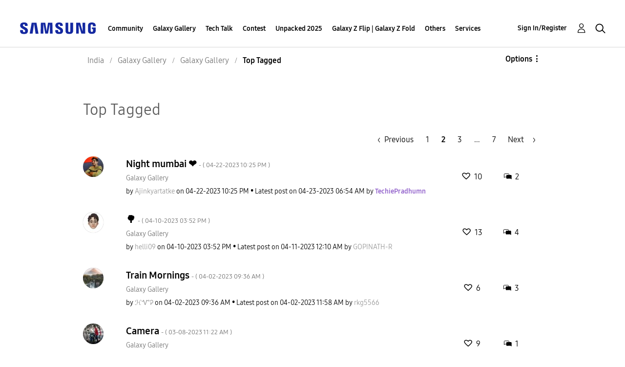

--- FILE ---
content_type: text/html; charset=UTF-8
request_url: https://r2.community.samsung.com/t5/forums/tagdetailpage/tag-cloud-grouping/message/tag-cloud-style/frequent/message-scope/core-node/board-id/in-gg-general/user-scope/all/tag-scope/single/tag-id/76814/timerange/all/tag-visibility-scope/public/page/2
body_size: 1877
content:
<!DOCTYPE html>
<html lang="en">
<head>
    <meta charset="utf-8">
    <meta name="viewport" content="width=device-width, initial-scale=1">
    <title></title>
    <style>
        body {
            font-family: "Arial";
        }
    </style>
    <script type="text/javascript">
    window.awsWafCookieDomainList = [];
    window.gokuProps = {
"key":"AQIDAHjcYu/GjX+QlghicBgQ/7bFaQZ+m5FKCMDnO+vTbNg96AH4rNVz6su/VZEN8ZENhuRFAAAAfjB8BgkqhkiG9w0BBwagbzBtAgEAMGgGCSqGSIb3DQEHATAeBglghkgBZQMEAS4wEQQMHtBCXf9B+pJ2/29OAgEQgDukEVPElPDYSfamSrvyxPl7iEpF7msKJ+X2JcVoiD6/fFu/+yi7EHB5AmsWBhRVTr/y925s7dcBY+6fsg==",
          "iv":"D549cgByhgAACFNi",
          "context":"4kqJRc2EtJntMLWeAFye4ndrTxlNDuxfN+ykpdUwk3RE+kyJDSnspJ3gu7QIRidE+CDl7W+qFvNSzaOfWX11V4DKA42ppcMS1Ih5HxbJY7hTdaRzOPsRD2ukerRThu6ZpBpTgNFJaHcdtPMeD9wPLkWutByNS2Oq6mxv0v/XJumW7JT6WdWihdc1UvaAPRp7su4Ilj2uGviCzMSdL3+Ixn8ERAX4TryYbZUTerXsDE6ARIy5kYIrqnGPyzIZg+MfgVjwqHHVp/cDGCCV7IJycmf1kM2rufyxtYlbyI0P6aFPDzTjgX0xUw/ZrWdPkY0G0caTH/Lq35jxxikvYbokBPr3boM4bt/5ztEYVq9stHYLxejPF00iTGEy9fxfhYEI8gf2XznrjWEjVWdzHHfUOWUDD/RIwFuNZUgZ"
};
    </script>
    <script src="https://bc0439715fa6.967eb88d.us-east-2.token.awswaf.com/bc0439715fa6/e566d069acb5/9c5f3411fe12/challenge.js"></script>
</head>
<body>
    <div id="challenge-container"></div>
    <script type="text/javascript">
        AwsWafIntegration.saveReferrer();
        AwsWafIntegration.checkForceRefresh().then((forceRefresh) => {
            if (forceRefresh) {
                AwsWafIntegration.forceRefreshToken().then(() => {
                    window.location.reload(true);
                });
            } else {
                AwsWafIntegration.getToken().then(() => {
                    window.location.reload(true);
                });
            }
        });
    </script>
    <noscript>
        <h1>JavaScript is disabled</h1>
        In order to continue, we need to verify that you're not a robot.
        This requires JavaScript. Enable JavaScript and then reload the page.
    </noscript>
</body>
</html>

--- FILE ---
content_type: text/html;charset=UTF-8
request_url: https://r2.community.samsung.com/t5/forums/tagdetailpage/tag-cloud-grouping/message/tag-cloud-style/frequent/message-scope/core-node/board-id/in-gg-general/user-scope/all/tag-scope/single/tag-id/76814/timerange/all/tag-visibility-scope/public/page/2
body_size: 31191
content:
<!DOCTYPE html><html prefix="og: http://ogp.me/ns#" dir="ltr" lang="en" class="no-js">
	<head>
	
	<title>
	Top Tagged - Samsung Members
</title>
	
	
	<meta http-equiv="X-UA-Compatible" content="IE=edge" />
<link rel="icon" href="https://r2.community.samsung.com/html/@B78469F9DD608EFC1D6AED752BA3C480/assets/favicon.ico" type="image/x-icon" />
<link rel="shortcut icon" href="https://r2.community.samsung.com/html/@B78469F9DD608EFC1D6AED752BA3C480/assets/favicon.ico" type="image/x-icon" />
<meta name="naver-site-verification" content="059a37aae925db2a993a1fb8a4aa5d8fca3b7542" />


	
	<link rel="prev" href="https://r2.community.samsung.com/t5/forums/tagdetailpage/tag-cloud-grouping/message/tag-cloud-style/frequent/message-scope/core-node/board-id/in-gg-general/user-scope/all/tag-scope/single/tag-id/76814/timerange/all/tag-visibility-scope/public"/>
	<link rel="next" href="https://r2.community.samsung.com/t5/forums/tagdetailpage/tag-cloud-grouping/message/tag-cloud-style/frequent/message-scope/core-node/board-id/in-gg-general/user-scope/all/tag-scope/single/tag-id/76814/timerange/all/tag-visibility-scope/public/page/3"/>
	<meta content="width=device-width, initial-scale=1.0, user-scalable=yes" name="viewport"/><meta content="text/html; charset=UTF-8" http-equiv="Content-Type"/><link href="https://r2.community.samsung.com/t5/forums/tagdetailpage/tag-cloud-grouping/message/tag-cloud-style/frequent/message-scope/core-node/board-id/in-gg-general/user-scope/all/tag-scope/single/tag-id/76814/timerange/all/tag-visibility-scope/public/page/2" rel="canonical"/>
	
	
	
	
	    
            	<link href="/skins/2039657/58432e37654d016e52fa92cff649d8c0/samsunghq_skin.css" rel="stylesheet" type="text/css"/>
            
	

	
	
	
	
	<meta http-equiv="X-UA-Compatible" content="IE=edge">
<link rel="icon" href="https://r2.community.samsung.com/html/assets/faviconIII.png"/>
<link rel="apple-touch-icon" href="https://r2.community.samsung.com/html/assets/favicon-app.gif"/>
<script type="application/ld+json">
{
  "@context": "http://schema.org",
  "@type": "WebSite",
  "name" : "Samsung Community",
  "alternateName" : "Samsung Members Community",
  "url": "https://r2.community.samsung.com/",
  "potentialAction": {
    "@type": "SearchAction",
    "target": "https://r2.community.samsung.com/t5/forums/searchpage/tab/message?q={search_term_string}",
    "query-input": "required name=search_term_string"
  }
}
</script> 

<!-- DEBUG Values: nodeType= board // redirectUrl: https://contents.samsungmembers.com/share/redirect.html?dl=activity/community/popup?categoryId=in-gg-general&amp;src=weptoapp // showWebToAppBanner: true // isMobile: false // deviceBrand: robot // countryForCurrentUser: us // tlcId: in -->

<script type="text/javascript" src="/t5/scripts/EAA19129A1248A19BBE86A06A73AF336/lia-scripts-head-min.js"></script><script language="javascript" type="text/javascript">
<!--
window.FileAPI = { jsPath: '/html/assets/js/vendor/ng-file-upload-shim/' };
LITHIUM.PrefetchData = {"Components":{},"commonResults":{}};
LITHIUM.DEBUG = false;
LITHIUM.CommunityJsonObject = {
  "Validation" : {
    "image.description" : {
      "min" : 0,
      "max" : 1000,
      "isoneof" : [ ],
      "type" : "string"
    },
    "tkb.toc_maximum_heading_level" : {
      "min" : 1,
      "max" : 6,
      "isoneof" : [ ],
      "type" : "integer"
    },
    "tkb.toc_heading_list_style" : {
      "min" : 0,
      "max" : 50,
      "isoneof" : [
        "disc",
        "circle",
        "square",
        "none"
      ],
      "type" : "string"
    },
    "blog.toc_maximum_heading_level" : {
      "min" : 1,
      "max" : 6,
      "isoneof" : [ ],
      "type" : "integer"
    },
    "tkb.toc_heading_indent" : {
      "min" : 5,
      "max" : 50,
      "isoneof" : [ ],
      "type" : "integer"
    },
    "blog.toc_heading_indent" : {
      "min" : 5,
      "max" : 50,
      "isoneof" : [ ],
      "type" : "integer"
    },
    "blog.toc_heading_list_style" : {
      "min" : 0,
      "max" : 50,
      "isoneof" : [
        "disc",
        "circle",
        "square",
        "none"
      ],
      "type" : "string"
    }
  },
  "User" : {
    "settings" : {
      "imageupload.legal_file_extensions" : "*.jpg;*.JPG;*.jpeg;*.JPEG;*.png;*.PNG;*.gif;*.GIF;",
      "config.enable_avatar" : true,
      "integratedprofile.show_klout_score" : true,
      "layout.sort_view_by_last_post_date" : true,
      "layout.friendly_dates_enabled" : true,
      "profileplus.allow.anonymous.scorebox" : false,
      "tkb.message_sort_default" : "topicPublishDate",
      "layout.format_pattern_date" : "MM-dd-yyyy",
      "config.require_search_before_post" : "off",
      "isUserLinked" : false,
      "integratedprofile.cta_add_topics_dismissal_timestamp" : -1,
      "layout.message_body_image_max_size" : 1000,
      "profileplus.everyone" : false,
      "integratedprofile.cta_connect_wide_dismissal_timestamp" : -1,
      "blog.toc_maximum_heading_level" : "",
      "integratedprofile.hide_social_networks" : false,
      "blog.toc_heading_indent" : "",
      "contest.entries_per_page_num" : 20,
      "layout.messages_per_page_linear" : 9,
      "integratedprofile.cta_manage_topics_dismissal_timestamp" : -1,
      "profile.shared_profile_test_group" : false,
      "integratedprofile.cta_personalized_feed_dismissal_timestamp" : -1,
      "integratedprofile.curated_feed_size" : 10,
      "contest.one_kudo_per_contest" : false,
      "integratedprofile.enable_social_networks" : false,
      "integratedprofile.my_interests_dismissal_timestamp" : -1,
      "profile.language" : "en",
      "layout.friendly_dates_max_age_days" : 31,
      "layout.threading_order" : "thread_descending",
      "blog.toc_heading_list_style" : "disc",
      "useRecService" : false,
      "layout.module_welcome" : "<h2>Welcome to the Samsung<br />\r\nMembers Community<\/h2>\r\n<p>Explore your new hub for all things Samsung and beyond. Connect with Samsung experts, super-fans, and other Community members for tips on features and how to get the most out of your Samsung product.<\/p>\r\n<a class=\"samsung-members-link\" href=\"https://www.samsung.com/samsung-members/\" target=\"_blank\"><span>Samsung Members: <\/span>Learn more<\/a>",
      "imageupload.max_uploaded_images_per_upload" : 30,
      "imageupload.max_uploaded_images_per_user" : 15000,
      "integratedprofile.connect_mode" : "",
      "tkb.toc_maximum_heading_level" : "",
      "tkb.toc_heading_list_style" : "disc",
      "sharedprofile.show_hovercard_score" : true,
      "config.search_before_post_scope" : "community",
      "tkb.toc_heading_indent" : "",
      "p13n.cta.recommendations_feed_dismissal_timestamp" : -1,
      "imageupload.max_file_size" : 20480,
      "layout.show_batch_checkboxes" : false,
      "integratedprofile.cta_connect_slim_dismissal_timestamp" : -1
    },
    "isAnonymous" : true,
    "policies" : {
      "image-upload.process-and-remove-exif-metadata" : true
    },
    "registered" : false,
    "emailRef" : "",
    "id" : -1,
    "login" : "Anonymous"
  },
  "Server" : {
    "communityPrefix" : "/vggiy29687",
    "nodeChangeTimeStamp" : 1769915285767,
    "tapestryPrefix" : "/t5",
    "deviceMode" : "DESKTOP",
    "responsiveDeviceMode" : "DESKTOP",
    "membershipChangeTimeStamp" : "0",
    "version" : "25.3",
    "branch" : "25.3-release",
    "showTextKeys" : false
  },
  "Config" : {
    "phase" : "prod",
    "integratedprofile.cta.reprompt.delay" : 30,
    "profileplus.tracking" : {
      "profileplus.tracking.enable" : false,
      "profileplus.tracking.click.enable" : false,
      "profileplus.tracking.impression.enable" : false
    },
    "app.revision" : "2505141626-s6aebf80139-b103",
    "navigation.manager.community.structure.limit" : "1000"
  },
  "Activity" : {
    "Results" : [ ]
  },
  "NodeContainer" : {
    "viewHref" : "https://r2.community.samsung.com/t5/Galaxy-Gallery/ct-p/in-gg",
    "description" : "",
    "id" : "in-gg",
    "shortTitle" : "Galaxy Gallery",
    "title" : "Galaxy Gallery",
    "nodeType" : "category"
  },
  "Page" : {
    "skins" : [
      "samsunghq_skin",
      "samsung_base_skin",
      "theme_support",
      "theme_base",
      "responsive_peak"
    ],
    "authUrls" : {
      "loginUrl" : "/t5/custom/page/page-id/SsoLoginPage?referer=https%3A%2F%2Fr2.community.samsung.com%2Ft5%2Fforums%2Ftagdetailpage%2Ftag-cloud-grouping%2Fmessage%2Ftag-cloud-style%2Ffrequent%2Fmessage-scope%2Fcore-node%2Fboard-id%2Fin-gg-general%2Fuser-scope%2Fall%2Ftag-scope%2Fsingle%2Ftag-id%2F76814%2Ftimerange%2Fall%2Ftag-visibility-scope%2Fpublic%2Fpage%2F2",
      "loginUrlNotRegistered" : "/t5/custom/page/page-id/SsoLoginPage?redirectreason=notregistered&referer=https%3A%2F%2Fr2.community.samsung.com%2Ft5%2Fforums%2Ftagdetailpage%2Ftag-cloud-grouping%2Fmessage%2Ftag-cloud-style%2Ffrequent%2Fmessage-scope%2Fcore-node%2Fboard-id%2Fin-gg-general%2Fuser-scope%2Fall%2Ftag-scope%2Fsingle%2Ftag-id%2F76814%2Ftimerange%2Fall%2Ftag-visibility-scope%2Fpublic%2Fpage%2F2",
      "loginUrlNotRegisteredDestTpl" : "/t5/custom/page/page-id/SsoLoginPage?redirectreason=notregistered&referer=%7B%7BdestUrl%7D%7D"
    },
    "name" : "TagDetailPage",
    "rtl" : false,
    "object" : { }
  },
  "WebTracking" : {
    "Activities" : { },
    "path" : "Community:Samsung Members Community/Category:India/Category:Galaxy Gallery/Board:Galaxy Gallery"
  },
  "Feedback" : {
    "targeted" : { }
  },
  "Seo" : {
    "markerEscaping" : {
      "pathElement" : {
        "prefix" : "@",
        "match" : "^[0-9][0-9]$"
      },
      "enabled" : false
    }
  },
  "TopLevelNode" : {
    "viewHref" : "https://r2.community.samsung.com/t5/India/ct-p/in",
    "description" : "Explore your new hub for all things Samsung and beyond. Connect with Samsung experts, super-fans, and other Community members for tips on features and how to get the most out of your Samsung product.",
    "id" : "in",
    "shortTitle" : "India",
    "title" : "India",
    "nodeType" : "category"
  },
  "Community" : {
    "viewHref" : "https://r2.community.samsung.com/",
    "integratedprofile.lang_code" : "en",
    "integratedprofile.country_code" : "US",
    "id" : "vggiy29687",
    "shortTitle" : "Samsung Members Community",
    "title" : "Samsung Members"
  },
  "CoreNode" : {
    "conversationStyle" : "forum",
    "viewHref" : "https://r2.community.samsung.com/t5/Galaxy-Gallery/bd-p/in-gg-general",
    "settings" : { },
    "description" : "",
    "id" : "in-gg-general",
    "shortTitle" : "Galaxy Gallery",
    "title" : "Galaxy Gallery",
    "nodeType" : "Board",
    "ancestors" : [
      {
        "viewHref" : "https://r2.community.samsung.com/t5/Galaxy-Gallery/ct-p/in-gg",
        "description" : "",
        "id" : "in-gg",
        "shortTitle" : "Galaxy Gallery",
        "title" : "Galaxy Gallery",
        "nodeType" : "category"
      },
      {
        "viewHref" : "https://r2.community.samsung.com/t5/India/ct-p/in",
        "description" : "Explore your new hub for all things Samsung and beyond. Connect with Samsung experts, super-fans, and other Community members for tips on features and how to get the most out of your Samsung product.",
        "id" : "in",
        "shortTitle" : "India",
        "title" : "India",
        "nodeType" : "category"
      },
      {
        "viewHref" : "https://r2.community.samsung.com/",
        "description" : "",
        "id" : "vggiy29687",
        "shortTitle" : "Samsung Members Community",
        "title" : "Samsung Members",
        "nodeType" : "Community"
      }
    ]
  }
};
LITHIUM.Components.RENDER_URL = "/t5/util/componentrenderpage/component-id/#{component-id}?render_behavior=raw";
LITHIUM.Components.ORIGINAL_PAGE_NAME = 'forums/TagDetailPage';
LITHIUM.Components.ORIGINAL_PAGE_ID = 'TagDetailPage';
LITHIUM.Components.ORIGINAL_PAGE_CONTEXT = '[base64]';
LITHIUM.Css = {
  "BASE_DEFERRED_IMAGE" : "lia-deferred-image",
  "BASE_BUTTON" : "lia-button",
  "BASE_SPOILER_CONTAINER" : "lia-spoiler-container",
  "BASE_TABS_INACTIVE" : "lia-tabs-inactive",
  "BASE_TABS_ACTIVE" : "lia-tabs-active",
  "BASE_AJAX_REMOVE_HIGHLIGHT" : "lia-ajax-remove-highlight",
  "BASE_FEEDBACK_SCROLL_TO" : "lia-feedback-scroll-to",
  "BASE_FORM_FIELD_VALIDATING" : "lia-form-field-validating",
  "BASE_FORM_ERROR_TEXT" : "lia-form-error-text",
  "BASE_FEEDBACK_INLINE_ALERT" : "lia-panel-feedback-inline-alert",
  "BASE_BUTTON_OVERLAY" : "lia-button-overlay",
  "BASE_TABS_STANDARD" : "lia-tabs-standard",
  "BASE_AJAX_INDETERMINATE_LOADER_BAR" : "lia-ajax-indeterminate-loader-bar",
  "BASE_AJAX_SUCCESS_HIGHLIGHT" : "lia-ajax-success-highlight",
  "BASE_CONTENT" : "lia-content",
  "BASE_JS_HIDDEN" : "lia-js-hidden",
  "BASE_AJAX_LOADER_CONTENT_OVERLAY" : "lia-ajax-loader-content-overlay",
  "BASE_FORM_FIELD_SUCCESS" : "lia-form-field-success",
  "BASE_FORM_WARNING_TEXT" : "lia-form-warning-text",
  "BASE_FORM_FIELDSET_CONTENT_WRAPPER" : "lia-form-fieldset-content-wrapper",
  "BASE_AJAX_LOADER_OVERLAY_TYPE" : "lia-ajax-overlay-loader",
  "BASE_FORM_FIELD_ERROR" : "lia-form-field-error",
  "BASE_SPOILER_CONTENT" : "lia-spoiler-content",
  "BASE_FORM_SUBMITTING" : "lia-form-submitting",
  "BASE_EFFECT_HIGHLIGHT_START" : "lia-effect-highlight-start",
  "BASE_FORM_FIELD_ERROR_NO_FOCUS" : "lia-form-field-error-no-focus",
  "BASE_EFFECT_HIGHLIGHT_END" : "lia-effect-highlight-end",
  "BASE_SPOILER_LINK" : "lia-spoiler-link",
  "BASE_DISABLED" : "lia-link-disabled",
  "FACEBOOK_LOGOUT" : "lia-component-users-action-logout",
  "FACEBOOK_SWITCH_USER" : "lia-component-admin-action-switch-user",
  "BASE_FORM_FIELD_WARNING" : "lia-form-field-warning",
  "BASE_AJAX_LOADER_FEEDBACK" : "lia-ajax-loader-feedback",
  "BASE_AJAX_LOADER_OVERLAY" : "lia-ajax-loader-overlay",
  "BASE_LAZY_LOAD" : "lia-lazy-load"
};
LITHIUM.noConflict = true;
LITHIUM.useCheckOnline = false;
LITHIUM.RenderedScripts = [
  "SpoilerToggle.js",
  "jquery.clone-position-1.0.js",
  "jquery.iframe-shim-1.0.js",
  "ElementQueries.js",
  "Forms.js",
  "jquery.position-toggle-1.0.js",
  "UserNavigation2.js",
  "jquery.autocomplete.js",
  "jquery.delayToggle-1.0.js",
  "jquery.fileupload.js",
  "AjaxSupport.js",
  "jquery.json-2.6.0.js",
  "jquery.hoverIntent-r6.js",
  "PolyfillsAll.js",
  "jquery.viewport-1.0.js",
  "jquery.ui.mouse.js",
  "jquery.lithium-selector-extensions.js",
  "jquery.js",
  "SearchForm.js",
  "Namespace.js",
  "AjaxFeedback.js",
  "Link.js",
  "jquery.ui.draggable.js",
  "jquery.effects.core.js",
  "DropDownMenu.js",
  "DeferredImages.js",
  "Loader.js",
  "jquery.effects.slide.js",
  "AutoComplete.js",
  "Auth.js",
  "DropDownMenuVisibilityHandler.js",
  "MessageListActual.js",
  "prism.js",
  "jquery.iframe-transport.js",
  "Lithium.js",
  "LiModernizr.js",
  "jquery.ui.core.js",
  "Tooltip.js",
  "PartialRenderProxy.js",
  "Throttle.js",
  "jquery.appear-1.1.1.js",
  "NoConflict.js",
  "json2.js",
  "InformationBox.js",
  "jquery.ajax-cache-response-1.0.js",
  "ElementMethods.js",
  "jquery.tools.tooltip-1.2.6.js",
  "jquery.function-utils-1.0.js",
  "jquery.scrollTo.js",
  "Sandbox.js",
  "DataHandler.js",
  "Components.js",
  "jquery.ui.resizable.js",
  "ResizeSensor.js",
  "jquery.css-data-1.0.js",
  "ActiveCast3.js",
  "SearchAutoCompleteToggle.js",
  "jquery.tmpl-1.1.1.js",
  "jquery.blockui.js",
  "ForceLithiumJQuery.js",
  "jquery.placeholder-2.0.7.js",
  "Cache.js",
  "HelpIcon.js",
  "Placeholder.js",
  "OoyalaPlayer.js",
  "Globals.js",
  "jquery.ui.dialog.js",
  "CustomEvent.js",
  "jquery.ui.widget.js",
  "Text.js",
  "Events.js",
  "jquery.ui.position.js",
  "Video.js"
];// -->
</script><script type="text/javascript" src="/t5/scripts/D60EB96AE5FF670ED274F16ABB044ABD/lia-scripts-head-min.js"></script></head>
	<body class="lia-board lia-user-status-anonymous TagDetailPage lia-body" id="lia-body">
	
	
	<div id="937-237-5" class="ServiceNodeInfoHeader">
</div>
	
	
	
	

	<div class="lia-page">
		<center>
			
				
					
	
	<div class="MinimumWidthContainer">
		<div class="min-width-wrapper">
			<div class="min-width">		
				
						<div class="lia-content">
                            
							
							
							
		
  	<div class="lia-quilt lia-quilt-tag-detail-page lia-quilt-layout-one-column lia-top-quilt">
	<div class="lia-quilt-row lia-quilt-row-header">
		<div class="lia-quilt-column lia-quilt-column-24 lia-quilt-column-single lia-quilt-column-common-header">
			<div class="lia-quilt-column-alley lia-quilt-column-alley-single">
	
		
			<div class="lia-quilt lia-quilt-header lia-quilt-layout-samsung-header lia-component-quilt-header">
	<div class="lia-quilt-row lia-quilt-row-main-row">
		<div class="lia-quilt-column lia-quilt-column-24 lia-quilt-column-single lia-quilt-column-main-header">
			<div class="lia-quilt-column-alley lia-quilt-column-alley-single">
	
		
			
<header class="samsung-global-nav-bar">
  <div class="samsung-global-nav-bar-wrapper">
    <div class="eyebrow">
        <ul>
        </ul>
    </div>
    <div class="main">
        <div class="logo">
            <a href="/t5/India/ct-p/in" title="India"><img src="https://r2.community.samsung.com/html/@ADF58FCDCA28C16492988F7AC22939E0/assets/logo_samsung.svg" title="India" /></a>
        </div>
        <div class="actions">
<nav class="samsung-global-nav-bar-menu" role="navigation">
    <span class="mobile-nav-button"></span>
    <ul>
        <li class="home-link ">
          <div>
            <a href="/t5/India/ct-p/in" title="Community Home">
              Community Home
            </a>
            <span class="indicator"></span>
        </li>
          <li class="has-children cols-4 depth-0">
            <div>
            <a href="/t5/Community/ct-p/in-community" title="Community">Community</a>
            <span class="indicator has-children"></span>
            </div>
              <ul class="depth-1" data-cols="4">


                  <li class="sub-header has-children">
                    <a href="/t5/Smartphones/ct-p/in-community-sp" title="Smartphones">Smartphones</a>
                      <ul class="depth2">
                            <li><a href="/t5/Galaxy-Z/bd-p/in-community-sp-gfold">Galaxy Z</a></li>
                            <li><a href="/t5/Galaxy-S/bd-p/in-community-sp-gs">Galaxy S</a></li>
                            <li><a href="/t5/Galaxy-A/bd-p/in-community-sp-ga">Galaxy A</a></li>
                            <li><a href="/t5/Galaxy-M/bd-p/in-community-sp-gm">Galaxy M</a></li>
                            <li><a href="/t5/Galaxy-F/bd-p/GalaxyF">Galaxy F</a></li>
                            <li><a href="/t5/Galaxy-Note/bd-p/in-community-sp-gnote">Galaxy Note</a></li>
                            <li><a href="/t5/Galaxy-C/bd-p/in-community-sp-gc">Galaxy C</a></li>
                            <li><a href="/t5/Galaxy-J/bd-p/in-community-sp-gj">Galaxy J</a></li>
                            <li><a href="/t5/Galaxy-On/bd-p/in-community-sp-go">Galaxy On</a></li>
                      </ul>
                  </li>
                  <li class="sub-header">
                    <a href="/t5/Tablets/bd-p/in-community-tab" title="Tablets">Tablets</a>
                  </li>
                  <li class="sub-header">
                    <a href="/t5/Wearables/bd-p/in-community-wear" title="Wearables">Wearables</a>
                  </li>
                  <li class="sub-header">
                    <a href="/t5/Promotions/bd-p/in-community-promo" title="Promotions">Promotions</a>
                  </li>
                  <li class="sub-header">
                    <a href="/t5/Community-Guidelines/bd-p/in-news" title="Community Guidelines">Community Guidelines</a>
                  </li>
                  <li class="sub-header">
                    <a href="/t5/Others/bd-p/in-community-other" title="Others">Others</a>
                  </li>
                  <li class="sub-header">
                    <a href="/t5/CamCyclopedia/bg-p/in-community-blog" title="CamCyclopedia">CamCyclopedia</a>
                  </li>
                  <li class="sub-header">
                    <a href="/t5/Tips-How-to/bg-p/in-community-blog-cs" title="Tips &amp; How-to">Tips &amp; How-to</a>
                  </li>
            </ul>
          </li>
          <li class="has-children cols-4 depth-0">
            <div>
            <a href="/t5/Galaxy-Gallery/ct-p/in-gg" title="Galaxy Gallery">Galaxy Gallery</a>
            <span class="indicator has-children"></span>
            </div>
              <ul class="depth-1" data-cols="4">
                  <li class="sub-header">
                    <a href="/t5/Galaxy-Gallery/bd-p/in-gg-general" title="Galaxy Gallery">Galaxy Gallery</a>
                  </li>
            </ul>
          </li>
          <li class=" cols-4 depth-0">
            <div>
            <a href="/t5/Tech-Talk/bd-p/Tech_Talk" title="Tech Talk">Tech Talk</a>
            <span class="indicator "></span>
            </div>
          </li>
          <li class="has-children cols-4 depth-0">
            <div>
            <a href="/t5/Contest/ct-p/in-contest" title="Contest">Contest</a>
            <span class="indicator has-children"></span>
            </div>
              <ul class="depth-1" data-cols="4">
                  <li class="sub-header">
                    <a href="/t5/Picture-Perfect-With-Galaxy-AI/con-p/PicturePerfectWithGalaxyAI" title="Picture Perfect With Galaxy AI">Picture Perfect With Galaxy AI</a>
                  </li>
                  <li class="sub-header">
                    <a href="/t5/CaptureTheEpic/con-p/CaptureTheEpic" title="CaptureTheEpic">CaptureTheEpic</a>
                  </li>
                  <li class="sub-header">
                    <a href="/t5/MySMyDream/con-p/MySMyDream" title="MySMyDream">MySMyDream</a>
                  </li>
                  <li class="sub-header">
                    <a href="/t5/Momentsthatmatter/con-p/In_contest_momentsthatmatter" title="Momentsthatmatter">Momentsthatmatter</a>
                  </li>
                  <li class="sub-header">
                    <a href="/t5/The-10-10-Moment/con-p/CBCCUGC" title="The 10/10 Moment">The 10/10 Moment</a>
                  </li>
                  <li class="sub-header">
                    <a href="/t5/AmpYourAwesome/con-p/amp_aseries" title="#AmpYourAwesome">#AmpYourAwesome</a>
                  </li>
                  <li class="sub-header">
                    <a href="/t5/AwesomeGalaxyA-Contest/con-p/GalaxyA_Awesomeness" title="#AwesomeGalaxyA Contest">#AwesomeGalaxyA Contest</a>
                  </li>
                  <li class="sub-header">
                    <a href="/t5/MothersNight/con-p/PWG_MothersNight" title="#MothersNight">#MothersNight</a>
                  </li>
                  <li class="sub-header">
                    <a href="/t5/Updated-Photography-withGalaxy/con-p/PWG_NightVibe_S" title="[Updated] Photography #withGalaxy: Night Vibe Challenge">[Updated] Photography #withGalaxy: Night Vibe Challenge</a>
                  </li>
                  <li class="sub-header">
                    <a href="/t5/Hamper-of-happiness-withGalaxy/con-p/PWG_Diwali" title="Hamper of happiness #withGalaxy">Hamper of happiness #withGalaxy</a>
                  </li>
                  <li class="sub-header">
                    <a href="/t5/PWG-Autumn/con-p/PWG_Autumn" title="PWG _Autumn">PWG _Autumn</a>
                  </li>
                  <li class="sub-header">
                    <a href="/t5/PWG-ARCHITECTURE/con-p/PWG_ARCHITECTURE" title="PWG_ARCHITECTURE">PWG_ARCHITECTURE</a>
                  </li>
                  <li class="sub-header">
                    <a href="/t5/PWG-Wildlife/con-p/PWG_Wildlife" title="PWG_Wildlife">PWG_Wildlife</a>
                  </li>
                  <li class="sub-header">
                    <a href="/t5/PWG-SPRING/con-p/PWG_SPRING" title="PWG_SPRING">PWG_SPRING</a>
                  </li>
                  <li class="sub-header">
                    <a href="/t5/In-Contest-PWG-Pets/con-p/In_Contest_PWG_Pets" title="In_Contest_PWG_Pets">In_Contest_PWG_Pets</a>
                  </li>
                  <li class="sub-header">
                    <a href="/t5/Photography-withGalaxy-Wool/con-p/IN_CONTEST_WOOL" title="Photography#withGalaxy Wool">Photography#withGalaxy Wool</a>
                  </li>
                  <li class="sub-header">
                    <a href="/t5/Photography-withGalaxy-Prop-4/con-p/IN-CONTEST-PWG-LEAVES" title="Photography #withGalaxy Prop 4 Leaves">Photography #withGalaxy Prop 4 Leaves</a>
                  </li>
                  <li class="sub-header">
                    <a href="/t5/Rewardyourself-WG3/con-p/Rewardyourself_WG3" title="Rewardyourself_WG3">Rewardyourself_WG3</a>
                  </li>
                  <li class="sub-header">
                    <a href="/t5/Rewardyourself-WG2/con-p/Rewardyourself_WG2" title="Rewardyourself_WG2">Rewardyourself_WG2</a>
                  </li>
                  <li class="sub-header">
                    <a href="/t5/Rewardyourself-WG/con-p/Rewardyourself_WG" title="Rewardyourself_WG">Rewardyourself_WG</a>
                  </li>
                  <li class="sub-header">
                    <a href="/t5/Photography-withGalaxy/con-p/IN-CONTEST-PWG-COLORS" title="Photography #withGalaxy">Photography #withGalaxy</a>
                  </li>
                  <li class="sub-header">
                    <a href="/t5/Photography-withGalaxy/con-p/IN-CONTEST-PWG-LIGHT" title="Photography #withGalaxy">Photography #withGalaxy</a>
                  </li>
                  <li class="sub-header">
                    <a href="/t5/Photography-withGalaxy/con-p/in-contest-pwg-water" title="Photography #withGalaxy">Photography #withGalaxy</a>
                  </li>
                  <li class="sub-header">
                    <a href="/t5/Low-Light-Photography-withGalaxy/con-p/in-contest-pwg-lowlight" title="Low Light Photography #withGalaxy">Low Light Photography #withGalaxy</a>
                  </li>
                  <li class="sub-header">
                    <a href="/t5/DoodleWithNote/con-p/in-contest-doodleWithNote" title="#DoodleWithNote">#DoodleWithNote</a>
                  </li>
            </ul>
          </li>
          <li class=" cols-4 depth-0">
            <div>
            <a href="/t5/Unpacked-2025/bd-p/in-ut-ut" title="Unpacked 2025">Unpacked 2025</a>
            <span class="indicator "></span>
            </div>
          </li>
          <li class=" cols-4 depth-0">
            <div>
            <a href="/t5/Galaxy-Z-Flip-Galaxy-Z-Fold/bd-p/in-un" title="Galaxy Z Flip | Galaxy Z Fold">Galaxy Z Flip | Galaxy Z Fold</a>
            <span class="indicator "></span>
            </div>
          </li>
          <li class="has-children cols-4 depth-0">
            <div>
            <a href="/t5/Others/ct-p/Others" title="Others">Others</a>
            <span class="indicator has-children"></span>
            </div>
              <ul class="depth-1" data-cols="4">


                  <li class="sub-header has-children">
                    <a href="/t5/City/ct-p/in-city" title="City">City</a>
                      <ul class="depth2">
                            <li><a href="/t5/Delhi/bd-p/in-city-del">Delhi</a></li>
                            <li><a href="/t5/Bengaluru/bd-p/in-city-beng">Bengaluru</a></li>
                            <li><a href="/t5/Mumbai/bd-p/in-city-mumbai">Mumbai</a></li>
                            <li><a href="/t5/Pune/bd-p/in-city-pune">Pune</a></li>
                            <li><a href="/t5/Jaipur/bd-p/in-city-jaipur">Jaipur</a></li>
                            <li><a href="/t5/Hyderabad/bd-p/in-city-hyderabad">Hyderabad</a></li>
                            <li><a href="/t5/Kolkata/bd-p/in-city-kolkata">Kolkata</a></li>
                      </ul>
                  </li>
                  <li class="sub-header">
                    <a href="/t5/Share-your-Galaxy-story/bd-p/ShareyourGalaxystory" title="Share your Galaxy story">Share your Galaxy story</a>
                  </li>
                  <li class="sub-header">
                    <a href="/t5/Members-Ki-Diwali/bd-p/in-diwali" title="Members Ki Diwali">Members Ki Diwali</a>
                  </li>
                  <li class="sub-header">
                    <a href="/t5/Always-On/bd-p/Always-On" title="Always On">Always On</a>
                  </li>
            </ul>
          </li>
          <li class="has-children cols-4 depth-0">
            <div>
            <a href="/t5/Services/ct-p/in-community-svc" title="Services">Services</a>
            <span class="indicator has-children"></span>
            </div>
              <ul class="depth-1" data-cols="4">
                  <li class="sub-header">
                    <a href="/t5/Samsung-Wallet/bd-p/in-community-svc-pay" title="Samsung Wallet">Samsung Wallet</a>
                  </li>
                  <li class="sub-header">
                    <a href="/t5/Bixby/bd-p/in-community-svc-bixby" title="Bixby">Bixby</a>
                  </li>
                  <li class="sub-header">
                    <a href="/t5/Samsung-Health/bd-p/in-community-svc-health" title="Samsung Health">Samsung Health</a>
                  </li>
                  <li class="sub-header">
                    <a href="/t5/Samsung-DeX/bd-p/in-community-svc-dex" title="Samsung DeX">Samsung DeX</a>
                  </li>
                  <li class="sub-header">
                    <a href="/t5/Secure-Folder/bd-p/in-community-svc-knox" title="Secure Folder">Secure Folder</a>
                  </li>
                  <li class="sub-header">
                    <a href="/t5/Gaming-Hub/bd-p/in-community-svc-launcher" title="Gaming Hub">Gaming Hub</a>
                  </li>
                  <li class="sub-header">
                    <a href="/t5/S-Bike/bd-p/in-community-svc-sbike" title="S Bike">S Bike</a>
                  </li>
                  <li class="sub-header">
                    <a href="/t5/UDS/bd-p/in-community-svc-uds" title="UDS">UDS</a>
                  </li>
                  <li class="sub-header">
                    <a href="/t5/Galaxy-Store-Apps-more/bd-p/in-community-svc-gstore" title="Galaxy Store (Apps &amp; more)">Galaxy Store (Apps &amp; more)</a>
                  </li>
                  <li class="sub-header">
                    <a href="/t5/My-Galaxy/bd-p/in-community-svc-mygalaxy" title="My Galaxy">My Galaxy</a>
                  </li>
                  <li class="sub-header">
                    <a href="/t5/Samsung-Online-Store/bd-p/onlinestore" title="Samsung Online Store">Samsung Online Store</a>
                  </li>
                  <li class="sub-header">
                    <a href="/t5/SmartThings/bd-p/SmartThings" title="SmartThings">SmartThings</a>
                  </li>
            </ul>
          </li>
    </ul>
  </nav>            <div class="links">
                <ul>
                </ul>
            </div>
              <div class="search-inline"><div id="lia-searchformV32_11ad26cc11f4" class="SearchForm lia-search-form-wrapper lia-mode-default lia-component-common-widget-search-form">
	

	
		<div class="lia-inline-ajax-feedback">
			<div class="AjaxFeedback" id="ajaxfeedback_11ad26cc11f4"></div>
			
	

	

		</div>

	

	
		<div id="searchautocompletetoggle_11ad26cc11f4">	
	
		

	
		<div class="lia-inline-ajax-feedback">
			<div class="AjaxFeedback" id="ajaxfeedback_11ad26cc11f4_0"></div>
			
	

	

		</div>

	

	
			
            <form enctype="multipart/form-data" class="lia-form lia-form-inline SearchForm" action="https://r2.community.samsung.com/t5/forums/tagdetailpage.searchformv32.form.form" method="post" id="form_11ad26cc11f4" name="form_11ad26cc11f4"><div class="t-invisible"><input value="tag-cloud-grouping/message/tag-cloud-style/frequent/message-scope/core-node/board-id/in-gg-general/user-scope/all/tag-scope/single/tag-id/76814/timerange/all/tag-visibility-scope/public/page/2" name="t:ac" type="hidden"></input><input value="search/contributions/page" name="t:cp" type="hidden"></input><input value="[base64]" name="lia-form-context" type="hidden"></input><input value="TagDetailPage:tag-cloud-grouping/message/tag-cloud-style/frequent/message-scope/core-node/board-id/in-gg-general/user-scope/all/tag-scope/single/tag-id/76814/timerange/all/tag-visibility-scope/public/page/2:searchformv32.form:" name="liaFormContentKey" type="hidden"></input><input value="5DI9GWMef1Esyz275vuiiOExwpQ=:H4sIAAAAAAAAALVSTU7CQBR+krAixkj0BrptjcpCMSbERGKCSmxcm+kwlGrbqTOvFDYexRMYL8HCnXfwAG5dubDtFKxgYgu4mrzvm3w/M+/pHcphHQ4kI4L2dMo9FLYZoM09qbeJxQ4V0+XC7e/tamqyBPEChwgbh1JAjQtLIz6hPaYh8ZlEMaxplAvm2KZmEsm0hhmBhOKpzZzOlsEw8LevR5W3zZfPEqy0oJIYc+eCuAyh2rolfaI7xLN0I8rjWfWBj7CuzJvf5osmbxRN3hacMimNwHRtKSOr0XNnv/vx+FoCGPjhMRzljhNLYHrEt9kA5T08ACCsKvREoYuqxqLl8BLO84q4UcMITcG49y/QOGs1pYyESl5p6V6qwRW086rinVmoxMZsiZud/zBUTc6gmVc4kExkJafmcYG1GM9+wfIsCkf2OP54hal5EjnG54z8h0XhjfcF7wQUs5Kz0GTjU2rOjc/llTT4Au07pDOcBQAA" name="t:formdata" type="hidden"></input></div>
	
	

	

	

	
		<div class="lia-inline-ajax-feedback">
			<div class="AjaxFeedback" id="feedback_11ad26cc11f4"></div>
			
	

	

		</div>

	

	

	

	


	
	<input value="6eg2bbASTm10mm4Cn8KUO1rLOyB-Ay51cjAeppV8Gv4." name="lia-action-token" type="hidden"></input>
	
	<input value="form_11ad26cc11f4" id="form_UIDform_11ad26cc11f4" name="form_UID" type="hidden"></input>
	<input value="" id="form_instance_keyform_11ad26cc11f4" name="form_instance_key" type="hidden"></input>
	
                

                
                    
                        <span class="lia-search-granularity-wrapper">
                            <select title="Search Granularity" class="lia-search-form-granularity search-granularity" aria-label="Search Granularity" id="searchGranularity_11ad26cc11f4" name="searchGranularity"><option title="All community" value="in|category">All community</option><option title="This category" value="in-gg|category">This category</option><option title="This board" selected="selected" value="in-gg-general|forum-board">This board</option><option title="Knowledge base" value="tkb|tkb">Knowledge base</option><option title="Users" value="user|user">Users</option></select>
                        </span>
                    
                

                <span class="lia-search-input-wrapper">
                    <span class="lia-search-input-field">
                        <span class="lia-button-wrapper lia-button-wrapper-secondary lia-button-wrapper-searchForm-action"><input value="searchForm" name="submitContextX" type="hidden"></input><input class="lia-button lia-button-secondary lia-button-searchForm-action" value="Search" id="submitContext_11ad26cc11f4" name="submitContext" type="submit"></input></span>

                        <input placeholder="Search all content" aria-label="Search" title="Search" class="lia-form-type-text lia-autocomplete-input search-input lia-search-input-message" value="" id="messageSearchField_11ad26cc11f4_0" name="messageSearchField" type="text"></input>
                        <input placeholder="Search all content" aria-label="Search" title="Search" class="lia-form-type-text lia-autocomplete-input search-input lia-search-input-tkb-article lia-js-hidden" value="" id="messageSearchField_11ad26cc11f4_1" name="messageSearchField_0" type="text"></input>
                        

	
		<input placeholder="Enter a keyword to search within the users" ng-non-bindable="" title="Enter a user name or rank" class="lia-form-type-text UserSearchField lia-search-input-user search-input lia-js-hidden lia-autocomplete-input" aria-label="Enter a user name or rank" value="" id="userSearchField_11ad26cc11f4" name="userSearchField" type="text"></input>
	

	


                        <input placeholder="Enter a keyword to search within the private messages" title="Enter a search word" class="lia-form-type-text NoteSearchField lia-search-input-note search-input lia-js-hidden lia-autocomplete-input" aria-label="Enter a search word" value="" id="noteSearchField_11ad26cc11f4_0" name="noteSearchField" type="text"></input>
						<input title="Enter a search word" class="lia-form-type-text ProductSearchField lia-search-input-product search-input lia-js-hidden lia-autocomplete-input" aria-label="Enter a search word" value="" id="productSearchField_11ad26cc11f4" name="productSearchField" type="text"></input>
                        <input class="lia-as-search-action-id" name="as-search-action-id" type="hidden"></input>
                    </span>
                </span>
                

                <span class="lia-cancel-search">cancel</span>

                
            
</form>
		
			<div class="search-autocomplete-toggle-link lia-js-hidden">
				<span>
					<a class="lia-link-navigation auto-complete-toggle-on lia-link-ticket-post-action lia-component-search-action-enable-auto-complete" data-lia-action-token="CS2_QeFNbHpp_ZA5yL8Xexg3ZKUNXM_RlQ7m6yVm9PQ." rel="nofollow" id="enableAutoComplete_11ad26cc11f4" href="https://r2.community.samsung.com/t5/forums/tagdetailpage.enableautocomplete:enableautocomplete?t:ac=tag-cloud-grouping/message/tag-cloud-style/frequent/message-scope/core-node/board-id/in-gg-general/user-scope/all/tag-scope/single/tag-id/76814/timerange/all/tag-visibility-scope/public/page/2&amp;t:cp=action/contributions/searchactions">Turn on suggestions</a>					
					<span class="HelpIcon">
	<a class="lia-link-navigation help-icon lia-tooltip-trigger" role="button" aria-label="Help Icon" id="link_11ad26cc11f4" href="#"><span class="lia-img-icon-help lia-fa-icon lia-fa-help lia-fa" alt="Auto-suggest helps you quickly narrow down your search results by suggesting possible matches as you type." aria-label="Help Icon" role="img" id="display_11ad26cc11f4"></span></a><div role="alertdialog" class="lia-content lia-tooltip-pos-bottom-left lia-panel-tooltip-wrapper" id="link_11ad26cc11f4_0-tooltip-element"><div class="lia-tooltip-arrow"></div><div class="lia-panel-tooltip"><div class="content">Auto-suggest helps you quickly narrow down your search results by suggesting possible matches as you type.</div></div></div>
</span>
				</span>
			</div>
		

	

	

	
	
	
</div>
		
	<div class="spell-check-showing-result">
		Showing results for <span class="lia-link-navigation show-results-for-link lia-link-disabled" aria-disabled="true" id="showingResult_11ad26cc11f4"></span>
		

	</div>
	<div>
		
		<span class="spell-check-search-instead">
			Search instead for <a class="lia-link-navigation search-instead-for-link" rel="nofollow" id="searchInstead_11ad26cc11f4" href="#"></a>
		</span>

	</div>
	<div class="spell-check-do-you-mean lia-component-search-widget-spellcheck">
		Did you mean: <a class="lia-link-navigation do-you-mean-link" rel="nofollow" id="doYouMean_11ad26cc11f4" href="#"></a>
	</div>

	

	

	


	
</div></div>
        </div>
        <div class="header-user">
<a class="lia-link-navigation login-link lia-authentication-link lia-component-users-action-login" rel="nofollow" id="loginPageV2_11ad27b24d03" href="/t5/custom/page/page-id/SsoLoginPage?referer=https%3A%2F%2Fr2.community.samsung.com%2Ft5%2Fforums%2Ftagdetailpage%2Ftag-cloud-grouping%2Fmessage%2Ftag-cloud-style%2Ffrequent%2Fmessage-scope%2Fcore-node%2Fboard-id%2Fin-gg-general%2Fuser-scope%2Fall%2Ftag-scope%2Fsingle%2Ftag-id%2F76814%2Ftimerange%2Fall%2Ftag-visibility-scope%2Fpublic%2Fpage%2F2">Sign In/Register</a>          <ul role="list" id="list_11ad27b8f031" class="lia-list-standard-inline UserNavigation lia-component-common-widget-user-navigation-modern">
	
			
	
		
			
		
			
		
			
		
			<li role="listitem"><a class="lia-link-navigation registration-link lia-component-users-action-registration" rel="nofollow" id="registrationPageV2_11ad27b8f031" href="/t5/custom/page/page-id/SsoLoginPage?referer=https%3A%2F%2Fr2.community.samsung.com%2Ft5%2Fforums%2Ftagdetailpage%2Ftag-cloud-grouping%2Fmessage%2Ftag-cloud-style%2Ffrequent%2Fmessage-scope%2Fcore-node%2Fboard-id%2Fin-gg-general%2Fuser-scope%2Fall%2Ftag-scope%2Fsingle%2Ftag-id%2F76814%2Ftimerange%2Fall%2Ftag-visibility-scope%2Fpublic%2Fpage%2F2">Register</a></li>
		
			<li aria-hidden="true"><span class="separator lia-component-common-widget-user-nav-separator-character">·</span></li>
		
			
		
			
		
			<li role="listitem"><a class="lia-link-navigation login-link lia-authentication-link lia-component-users-action-login" rel="nofollow" id="loginPageV2_11ad27b8f031" href="/t5/custom/page/page-id/SsoLoginPage?referer=https%3A%2F%2Fr2.community.samsung.com%2Ft5%2Fforums%2Ftagdetailpage%2Ftag-cloud-grouping%2Fmessage%2Ftag-cloud-style%2Ffrequent%2Fmessage-scope%2Fcore-node%2Fboard-id%2Fin-gg-general%2Fuser-scope%2Fall%2Ftag-scope%2Fsingle%2Ftag-id%2F76814%2Ftimerange%2Fall%2Ftag-visibility-scope%2Fpublic%2Fpage%2F2">Sign In/Register</a></li>
		
			
		
			<li aria-hidden="true"><span class="separator lia-component-common-widget-user-nav-separator-character">·</span></li>
		
			
		
			
		
			<li role="listitem"><a class="lia-link-navigation faq-link lia-component-help-action-faq" id="faqPage_11ad27b8f031" href="/t5/help/faqpage">Help</a></li>
		
			
		
			
		
	
	

		
</ul></div>
          <div class="header-search">
            <img src="/html/assets/Icon_Search_24px.svg" alt="search icon">
          </div>
        </div>
    </div>
</header>


		
	
	
</div>
		</div>
	</div><div class="lia-quilt-row lia-quilt-row-hero">
		<div class="lia-quilt-column lia-quilt-column-24 lia-quilt-column-single lia-quilt-column-hero lia-mark-empty">
			
		</div>
	</div><div class="lia-quilt-row lia-quilt-row-breadcrumb">
		<div class="lia-quilt-column lia-quilt-column-24 lia-quilt-column-single lia-quilt-column-breadcrumb">
			<div class="lia-quilt-column-alley lia-quilt-column-alley-single">
	
		
			<div class="BreadCrumb crumb-line lia-breadcrumb lia-component-common-widget-breadcrumb" class="BreadCrumb crumb-line lia-breadcrumb" aria-label="breadcrumbs" role="navigation">
   <ul id="list" class="lia-list-standard-inline" itemscope itemtype="http://schema.org/BreadcrumbList">
         <li class="lia-breadcrumb-node crumb" itemprop="itemListElement" itemscope itemtype="http://schema.org/ListItem">
             <a class="lia-link-navigation crumb-category lia-breadcrumb-category lia-breadcrumb-forum" itemprop="item" href="https://r2.community.samsung.com/t5/India/ct-p/in">
             <span itemprop="name">India</span></a>
             <meta itemprop="position" content="1" />
        </li>
        <li class="lia-breadcrumb-seperator crumb-category lia-breadcrumb-category lia-breadcrumb-forum" aria-hidden="true">
             <span class="separator">:</span>
        </li>
         <li class="lia-breadcrumb-node crumb" itemprop="itemListElement" itemscope itemtype="http://schema.org/ListItem">
             <a class="lia-link-navigation crumb-category lia-breadcrumb-category lia-breadcrumb-forum" itemprop="item" href="https://r2.community.samsung.com/t5/Galaxy-Gallery/ct-p/in-gg">
             <span itemprop="name">Galaxy Gallery</span></a>
             <meta itemprop="position" content="2" />
        </li>
        <li class="lia-breadcrumb-seperator crumb-category lia-breadcrumb-category lia-breadcrumb-forum" aria-hidden="true">
             <span class="separator">:</span>
        </li>
         <li class="lia-breadcrumb-node crumb" itemprop="itemListElement" itemscope itemtype="http://schema.org/ListItem">
             <a class="lia-link-navigation crumb-board lia-breadcrumb-board lia-breadcrumb-forum" itemprop="item" href="https://r2.community.samsung.com/t5/Galaxy-Gallery/bd-p/in-gg-general">
             <span itemprop="name">Galaxy Gallery</span></a>
             <meta itemprop="position" content="3" />
        </li>
        <li class="lia-breadcrumb-seperator crumb-board lia-breadcrumb-board lia-breadcrumb-forum" aria-hidden="true">
             <span class="separator">:</span>
        </li>
        <li class="lia-breadcrumb-node crumb final-crumb">
             <span class="lia-link-navigation child-thread lia-link-disabled" itemprop="name">Top Tagged</span>
        </li>
    </ul>
</div>

		
			
    <div class="lia-menu-navigation-wrapper lia-js-hidden lia-menu-action lia-page-options lia-component-community-widget-page-options" id="actionMenuDropDown">	
	<div class="lia-menu-navigation">
		<div class="dropdown-default-item"><a title="Show option menu" class="lia-js-menu-opener default-menu-option lia-js-click-menu lia-link-navigation" aria-expanded="false" role="button" aria-label="Options" id="dropDownLink" href="#">Options</a>
			<div class="dropdown-positioning">
				<div class="dropdown-positioning-static">
					
	<ul aria-label="Dropdown menu items" role="list" id="dropdownmenuitems" class="lia-menu-dropdown-items">
		

	
	
		
			
		
			
		
			
		
			
		
			
		
			<li role="listitem"><span class="lia-link-navigation lia-link-disabled lia-component-tags-action-delete-my-events" aria-disabled="true" id="deleteMyTagEvents">Delete this tag for Anonymous in "Galaxy Gallery"</span></li>
		
			<li role="listitem"><span class="lia-link-navigation lia-link-disabled lia-component-tags-action-delete-all-events" aria-disabled="true" id="deleteAllTagEvents">Delete this tag in "Galaxy Gallery"</span></li>
		
	
	


	</ul>

				</div>
			</div>
		</div>
	</div>
</div>

		
	
	
</div>
		</div>
	</div><div class="lia-quilt-row lia-quilt-row-feedback">
		<div class="lia-quilt-column lia-quilt-column-24 lia-quilt-column-single lia-quilt-column-feedback">
			<div class="lia-quilt-column-alley lia-quilt-column-alley-single lia-mark-empty">
	
		
			
	

	

		
	
	
</div>
		</div>
	</div>
</div>
		
	
	
</div>
		</div>
	</div><div class="lia-quilt-row lia-quilt-row-main">
		<div class="lia-quilt-column lia-quilt-column-24 lia-quilt-column-single lia-quilt-column-main-content">
			<div class="lia-quilt-column-alley lia-quilt-column-alley-single">
	
		
			<h1 class='PageTitle lia-component-common-widget-page-title'><span class='lia-link-navigation lia-link-disabled' aria-disabled='true' id='link'>Top Tagged</span></h1>
		
			
			
			<div aria-label="Use the previous and next links to move between pages. Use the page number links to go directly to a page." role="navigation" class="lia-paging-full-wrapper lia-paging-pager lia-component-pager" id="pager">
	

	
		<div class="lia-inline-ajax-feedback">
			<div class="AjaxFeedback" id="ajaxFeedback"></div>
			
	

	

		</div>

	

	

	

	


	
		<ul class="lia-paging-full">
			
	
		
			
					<li class="lia-paging-page-previous lia-component-previous">
						
		<a class="lia-link-navigation lia-js-data-pageNum-1 lia-custom-event" aria-label="Previous Page" rel="prev" id="link_0" href="https://r2.community.samsung.com/t5/forums/tagdetailpage/tag-cloud-grouping/message/tag-cloud-style/frequent/message-scope/core-node/board-id/in-gg-general/user-scope/all/tag-scope/single/tag-id/76814/timerange/all/tag-visibility-scope/public/page/1">
			<span>
				
					<span aria-hidden="true" class="lia-paging-page-arrow">&#171;</span>
				
				<span class="lia-paging-page-link">Previous</span>
			</span>
		</a>
	
					</li>
				
		
			
					<li class="lia-component-pagesnumbered">
						<ul class="lia-paging-full-pages">
							<li class="lia-paging-page-first lia-js-data-pageNum-1">
								<a class="lia-js-data-pageNum-1 lia-link-navigation lia-custom-event" aria-label="Page 1" id="link_2" href="https://r2.community.samsung.com/t5/forums/tagdetailpage/tag-cloud-grouping/message/tag-cloud-style/frequent/message-scope/core-node/board-id/in-gg-general/user-scope/all/tag-scope/single/tag-id/76814/timerange/all/tag-visibility-scope/public/page/1">1</a>
							</li><li class="lia-paging-page-active lia-js-data-pageNum-2">
								<span class="lia-js-data-pageNum-2 lia-link-navigation lia-link-disabled" aria-disabled="true" aria-current="page" id="link_2_0">2</span>
							</li><li class="lia-paging-page-link lia-js-data-pageNum-3">
								<a class="lia-js-data-pageNum-3 lia-link-navigation lia-custom-event" aria-label="Page 3" id="link_2_1" href="https://r2.community.samsung.com/t5/forums/tagdetailpage/tag-cloud-grouping/message/tag-cloud-style/frequent/message-scope/core-node/board-id/in-gg-general/user-scope/all/tag-scope/single/tag-id/76814/timerange/all/tag-visibility-scope/public/page/3">3</a>
							</li><li class="lia-paging-page-ellipsis">
								<span class="lia-js-data-pageNum-6 lia-link-navigation lia-link-disabled" aria-disabled="true" id="link_2_2">&#133;</span>
							</li><li class="lia-paging-page-last lia-js-data-pageNum-7">
								<a class="lia-js-data-pageNum-7 lia-link-navigation lia-custom-event" aria-label="Page 7" id="link_2_3" href="https://r2.community.samsung.com/t5/forums/tagdetailpage/tag-cloud-grouping/message/tag-cloud-style/frequent/message-scope/core-node/board-id/in-gg-general/user-scope/all/tag-scope/single/tag-id/76814/timerange/all/tag-visibility-scope/public/page/7">7</a>
							</li>
						</ul>
					</li>
				
		
			
					<li class="lia-paging-page-next lia-component-next">
						
		<a class="lia-link-navigation lia-js-data-pageNum-3 lia-custom-event" aria-label="Next Page" rel="next" id="link_1" href="https://r2.community.samsung.com/t5/forums/tagdetailpage/tag-cloud-grouping/message/tag-cloud-style/frequent/message-scope/core-node/board-id/in-gg-general/user-scope/all/tag-scope/single/tag-id/76814/timerange/all/tag-visibility-scope/public/page/3">
			<span class="lia-paging-page-link">Next</span>
			
				<span aria-hidden="true" class="lia-paging-page-arrow">&#187;</span>
			
		</a>
	
					</li>
				
		
	
	

		</ul>
	

	
	

	

	

	

	

	

	

    
</div>
		
		
		
			
	  		
	  		
	  		
		  		<div id="messageList" class="MessageList lia-component-forums-widget-message-list lia-component-tag-list">
	<span id="message-listmessageList"> </span>

	

	<div class="t-data-grid single-message-list" id="grid">

	

	

	<table role="presentation" class="lia-list-wide">
        <thead class="lia-table-head" id="columns"><tr><th scope="col" class="cMessageAuthorAvatarColumn lia-data-cell-secondary lia-data-cell-text t-first"><div class="lia-component-common-column-empty-cell"></div></th><th scope="col" class="cThreadInfoColumn lia-data-cell-secondary lia-data-cell-text"><div class="lia-component-common-column-empty-cell"></div></th><th scope="col" class="cKudosCountColumn lia-data-cell-secondary lia-data-cell-text"><div class="lia-component-common-column-empty-cell"></div></th><th scope="col" class="cRepliesCountColumn lia-data-cell-secondary lia-data-cell-text"><div class="lia-component-common-column-empty-cell"></div></th><th scope="col" class="triangletop lia-data-cell-secondary lia-data-cell-text"><div class="lia-component-common-column-empty-cell"></div></th></tr></thead>
        <tbody>
            <tr class="lia-list-row lia-row-odd lia-js-data-messageUid-13755645 lia-js-data-messageRevision-2 t-first"><td class="cMessageAuthorAvatarColumn lia-data-cell-secondary lia-data-cell-icon"><div class="UserAvatar lia-user-avatar lia-component-messages-column-topic-author-avatar">
	
			
				<a class="UserAvatar lia-link-navigation" target="_self" id="link_3" href="/t5/user/viewprofilepage/user-id/34542109"><img class="lia-user-avatar-message" title="Ajinkyartatke" alt="Ajinkyartatke" id="display" src="/t5/image/serverpage/image-id/3211327i1B852F25579190CD/image-dimensions/50x50?v=v2"/>
					
				</a>
				
			
		
</div></td><td class="cThreadInfoColumn lia-data-cell-primary lia-data-cell-text"><div class="lia-component-messages-column-thread-info">
    <div class="MessageSubjectCell">
	
			<div class="MessageSubject">

	

	
			<div class="MessageSubjectIcons ">
	
	
	 
	
	
	
				
		<h2 itemprop="name" class="message-subject">
			<span class="lia-message-unread">
				
						<a class="page-link lia-link-navigation lia-custom-event" id="link_2_4" href="/t5/Galaxy-Gallery/Night-mumbai-%EF%B8%8F/m-p/13755645">
							Night mumbai ❤️
							
								
		<span class="message-subject-post-date xsmall-text">
			- (<span class="DateTime">
    

	
		
		
		<span class="local-date">‎04-22-2023</span>
	
		
		<span class="local-time">10:25 PM</span>
	
	

	
	
	
	
	
	
	
	
	
	
	
	
</span>)
		</span>
	
							
						</a>
					
			</span>
		</h2>
	
			
	
	
	<span class="lia-img-message-has-image lia-fa-message lia-fa-has lia-fa-image lia-fa" title="Contains an image" alt="Message contains an image" aria-label="Contains an image" role="img" id="display_3"></span>
	
	
</div>
		

	

	

	

	

	

	
		<div class="message-subject-board">
			<a class="local-time xsmall-text lia-link-navigation" id="link_4" href="/t5/Galaxy-Gallery/bd-p/in-gg-general">Galaxy Gallery</a>
		</div>
	

	
			
					
				
		

	
</div>
		
</div>
    <div class="lia-info-area">
        <span class="lia-info-area-item">
            by <span class="UserName lia-user-name lia-user-rank-Active-Level-5 lia-component-common-widget-user-name">
				
		
		
			<a class="lia-link-navigation lia-page-link lia-user-name-link" style="color:#999999" target="_self" aria-label="View Profile of Ajinkyartatke" itemprop="url" id="link_11ad2f43b5a1" href="https://r2.community.samsung.com/t5/user/viewprofilepage/user-id/34542109"><span class="">Ajinkyartatke</span></a>
		
		
		
		
		
		
		
		
	
			</span> on <span class="DateTime lia-component-common-widget-date">
    

	
		
		
		<span class="local-date">‎04-22-2023</span>
	
		
		<span class="local-time">10:25 PM</span>
	
	

	
	
	
	
	
	
	
	
	
	
	
	
</span>
        </span>
        
            <span class="lia-dot-separator"></span>
            <span cssClass="lia-info-area-item" class="lia-info-area-item">
                Latest post on <span class="DateTime lia-component-common-widget-date">
    

	
		
		
		<span class="local-date">‎04-23-2023</span>
	
		
		<span class="local-time">06:54 AM</span>
	
	

	
	
	
	
	
	
	
	
	
	
	
	
</span> by <span class="UserName lia-user-name lia-user-rank-- lia-component-common-widget-user-name">
				
		
		
			<a class="lia-link-navigation lia-page-link lia-user-name-link" style="color:#9363CC" target="_self" aria-label="View Profile of TechiePradhumn" itemprop="url" id="link_11ad2fa989c0" href="https://r2.community.samsung.com/t5/user/viewprofilepage/user-id/16295848"><span class="login-bold">TechiePradhumn</span></a>
		
		
		
		
		
		
		
		
	
			</span>
            </span>
        
        
    </div>
    
    <div class="lia-stats-area">
        <span class="lia-stats-area-item">
            <span class="lia-message-stats-count">2</span><span class="lia-message-stats-label"> Replies</span>
        </span>
        <span class="lia-dot-separator"></span>
        <span class="lia-stats-area-item">
            <span class="lia-message-stats-count">296</span>
            <span class="lia-message-stats-label">
                Views
            </span>
        </span>
    </div>
</div></td><td class="cKudosCountColumn lia-data-cell-secondary lia-data-cell-integer">  <div class="lia-component-messages-column-message-kudos-count">
		<i class="lia-fa lia-fa-thumbs-o-up" alt="Likes" title="Likes"></i>
		<span class="lia-message-stats-count">10</span>
  </div>
</td><td class="cRepliesCountColumn lia-data-cell-secondary lia-data-cell-integer">	<div class="lia-component-messages-column-message-replies-count">
	  <i class="lia-fa lia-fa-comment-o" alt="Replies" title="Replies"></i>
	  <span class="lia-message-stats-count">2</span>
	</div>
</td><td class="triangletop lia-data-cell-secondary lia-data-cell-icon"><div class="lia-component-common-column-empty-cell"></div></td></tr><tr class="lia-list-row lia-row-even lia-js-data-messageUid-13703056 lia-js-data-messageRevision-4"><td class="cMessageAuthorAvatarColumn lia-data-cell-secondary lia-data-cell-icon"><div class="UserAvatar lia-user-avatar lia-component-messages-column-topic-author-avatar">
	
			
				<a class="UserAvatar lia-link-navigation" target="_self" id="link_5" href="/t5/user/viewprofilepage/user-id/33814721"><img class="lia-user-avatar-message" title="helli09" alt="helli09" id="display_0" src="/t5/image/serverpage/image-id/3929499iCC0920C93CC617BF/image-dimensions/50x50?v=v2"/>
					
				</a>
				
			
		
</div></td><td class="cThreadInfoColumn lia-data-cell-primary lia-data-cell-text"><div class="lia-component-messages-column-thread-info">
    <div class="MessageSubjectCell">
	
			<div class="MessageSubject">

	

	
			<div class="MessageSubjectIcons ">
	
	
	 
	
	
	
				
		<h2 itemprop="name" class="message-subject">
			<span class="lia-message-unread">
				
						<a class="page-link lia-link-navigation lia-custom-event" id="link_2_5" href="/t5/Galaxy-Gallery/unreadable-title/m-p/13703056">
							🌳
							
								
		<span class="message-subject-post-date xsmall-text">
			- (<span class="DateTime">
    

	
		
		
		<span class="local-date">‎04-10-2023</span>
	
		
		<span class="local-time">03:52 PM</span>
	
	

	
	
	
	
	
	
	
	
	
	
	
	
</span>)
		</span>
	
							
						</a>
					
			</span>
		</h2>
	
			
	
	
	<span class="lia-img-message-has-image lia-fa-message lia-fa-has lia-fa-image lia-fa" title="Contains an image" alt="Message contains an image" aria-label="Contains an image" role="img" id="display_3_0"></span>
	
	
</div>
		

	

	

	

	

	

	
		<div class="message-subject-board">
			<a class="local-time xsmall-text lia-link-navigation" id="link_6" href="/t5/Galaxy-Gallery/bd-p/in-gg-general">Galaxy Gallery</a>
		</div>
	

	
			
					
				
		

	
</div>
		
</div>
    <div class="lia-info-area">
        <span class="lia-info-area-item">
            by <span class="UserName lia-user-name lia-user-rank-Active-Level-3 lia-component-common-widget-user-name">
				
		
		
			<a class="lia-link-navigation lia-page-link lia-user-name-link" style="color:#999999" target="_self" aria-label="View Profile of helli09" itemprop="url" id="link_11ad30637c21" href="https://r2.community.samsung.com/t5/user/viewprofilepage/user-id/33814721"><span class="">helli09</span></a>
		
		
		
		
		
		
		
		
	
			</span> on <span class="DateTime lia-component-common-widget-date">
    

	
		
		
		<span class="local-date">‎04-10-2023</span>
	
		
		<span class="local-time">03:52 PM</span>
	
	

	
	
	
	
	
	
	
	
	
	
	
	
</span>
        </span>
        
            <span class="lia-dot-separator"></span>
            <span cssClass="lia-info-area-item" class="lia-info-area-item">
                Latest post on <span class="DateTime lia-component-common-widget-date">
    

	
		
		
		<span class="local-date">‎04-11-2023</span>
	
		
		<span class="local-time">12:10 AM</span>
	
	

	
	
	
	
	
	
	
	
	
	
	
	
</span> by <span class="UserName lia-user-name lia-user-rank-Expert-Level-5 lia-component-common-widget-user-name">
				
		
		
			<a class="lia-link-navigation lia-page-link lia-user-name-link" style="color:#999999" target="_self" aria-label="View Profile of GOPINATH-R" itemprop="url" id="link_11ad30b23fa8" href="https://r2.community.samsung.com/t5/user/viewprofilepage/user-id/756129"><span class="">GOPINATH-R</span></a>
		
		
		
		
		
		
		
		
	
			</span>
            </span>
        
        
    </div>
    
    <div class="lia-stats-area">
        <span class="lia-stats-area-item">
            <span class="lia-message-stats-count">4</span><span class="lia-message-stats-label"> Replies</span>
        </span>
        <span class="lia-dot-separator"></span>
        <span class="lia-stats-area-item">
            <span class="lia-message-stats-count">265</span>
            <span class="lia-message-stats-label">
                Views
            </span>
        </span>
    </div>
</div></td><td class="cKudosCountColumn lia-data-cell-secondary lia-data-cell-integer">  <div class="lia-component-messages-column-message-kudos-count">
		<i class="lia-fa lia-fa-thumbs-o-up" alt="Likes" title="Likes"></i>
		<span class="lia-message-stats-count">13</span>
  </div>
</td><td class="cRepliesCountColumn lia-data-cell-secondary lia-data-cell-integer">	<div class="lia-component-messages-column-message-replies-count">
	  <i class="lia-fa lia-fa-comment-o" alt="Replies" title="Replies"></i>
	  <span class="lia-message-stats-count">4</span>
	</div>
</td><td class="triangletop lia-data-cell-secondary lia-data-cell-icon"><div class="lia-component-common-column-empty-cell"></div></td></tr><tr class="lia-list-row lia-row-odd lia-js-data-messageUid-13660301 lia-js-data-messageRevision-2"><td class="cMessageAuthorAvatarColumn lia-data-cell-secondary lia-data-cell-icon"><div class="UserAvatar lia-user-avatar lia-component-messages-column-topic-author-avatar">
	
			
				<a class="UserAvatar lia-link-navigation" target="_self" id="link_7" href="/t5/user/viewprofilepage/user-id/21308537"><img class="lia-user-avatar-message" title="ℋᏉᎮ" alt="ℋᏉᎮ" id="display_1" src="/t5/image/serverpage/image-id/2213665i91779476D1624D2A/image-dimensions/50x50?v=v2"/>
					
				</a>
				
			
		
</div></td><td class="cThreadInfoColumn lia-data-cell-primary lia-data-cell-text"><div class="lia-component-messages-column-thread-info">
    <div class="MessageSubjectCell">
	
			<div class="MessageSubject">

	

	
			<div class="MessageSubjectIcons ">
	
	
	 
	
	
	
				
		<h2 itemprop="name" class="message-subject">
			<span class="lia-message-unread">
				
						<a class="page-link lia-link-navigation lia-custom-event" id="link_2_6" href="/t5/Galaxy-Gallery/Train-Mornings/m-p/13660301">
							Train Mornings
							
								
		<span class="message-subject-post-date xsmall-text">
			- (<span class="DateTime">
    

	
		
		
		<span class="local-date">‎04-02-2023</span>
	
		
		<span class="local-time">09:36 AM</span>
	
	

	
	
	
	
	
	
	
	
	
	
	
	
</span>)
		</span>
	
							
						</a>
					
			</span>
		</h2>
	
			
	
	
	<span class="lia-img-message-has-image lia-fa-message lia-fa-has lia-fa-image lia-fa" title="Contains an image" alt="Message contains an image" aria-label="Contains an image" role="img" id="display_3_1"></span>
	
	
</div>
		

	

	

	

	

	

	
		<div class="message-subject-board">
			<a class="local-time xsmall-text lia-link-navigation" id="link_8" href="/t5/Galaxy-Gallery/bd-p/in-gg-general">Galaxy Gallery</a>
		</div>
	

	
			
					
				
		

	
</div>
		
</div>
    <div class="lia-info-area">
        <span class="lia-info-area-item">
            by <span class="UserName lia-user-name lia-user-rank-Active-Level-3 lia-component-common-widget-user-name">
				
		
		
			<a class="lia-link-navigation lia-page-link lia-user-name-link" style="color:#999999" target="_self" aria-label="View Profile of ℋᏉᎮ" itemprop="url" id="link_11ad312a2bd6" href="https://r2.community.samsung.com/t5/user/viewprofilepage/user-id/21308537"><span class="">ℋᏉᎮ</span></a>
		
		
		
		
		
		
		
		
	
			</span> on <span class="DateTime lia-component-common-widget-date">
    

	
		
		
		<span class="local-date">‎04-02-2023</span>
	
		
		<span class="local-time">09:36 AM</span>
	
	

	
	
	
	
	
	
	
	
	
	
	
	
</span>
        </span>
        
            <span class="lia-dot-separator"></span>
            <span cssClass="lia-info-area-item" class="lia-info-area-item">
                Latest post on <span class="DateTime lia-component-common-widget-date">
    

	
		
		
		<span class="local-date">‎04-02-2023</span>
	
		
		<span class="local-time">11:58 AM</span>
	
	

	
	
	
	
	
	
	
	
	
	
	
	
</span> by <span class="UserName lia-user-name lia-user-rank-Expert-Level-5 lia-component-common-widget-user-name">
				
		
		
			<a class="lia-link-navigation lia-page-link lia-user-name-link" style="color:#999999" target="_self" aria-label="View Profile of rkg5566" itemprop="url" id="link_11ad3178dbdf" href="https://r2.community.samsung.com/t5/user/viewprofilepage/user-id/20479890"><span class="">rkg5566</span></a>
		
		
		
		
		
		
		
		
	
			</span>
            </span>
        
        
    </div>
    
    <div class="lia-stats-area">
        <span class="lia-stats-area-item">
            <span class="lia-message-stats-count">3</span><span class="lia-message-stats-label"> Replies</span>
        </span>
        <span class="lia-dot-separator"></span>
        <span class="lia-stats-area-item">
            <span class="lia-message-stats-count">196</span>
            <span class="lia-message-stats-label">
                Views
            </span>
        </span>
    </div>
</div></td><td class="cKudosCountColumn lia-data-cell-secondary lia-data-cell-integer">  <div class="lia-component-messages-column-message-kudos-count">
		<i class="lia-fa lia-fa-thumbs-o-up" alt="Likes" title="Likes"></i>
		<span class="lia-message-stats-count">6</span>
  </div>
</td><td class="cRepliesCountColumn lia-data-cell-secondary lia-data-cell-integer">	<div class="lia-component-messages-column-message-replies-count">
	  <i class="lia-fa lia-fa-comment-o" alt="Replies" title="Replies"></i>
	  <span class="lia-message-stats-count">3</span>
	</div>
</td><td class="triangletop lia-data-cell-secondary lia-data-cell-icon"><div class="lia-component-common-column-empty-cell"></div></td></tr><tr class="lia-list-row lia-row-even lia-js-data-messageUid-13513436 lia-js-data-messageRevision-4"><td class="cMessageAuthorAvatarColumn lia-data-cell-secondary lia-data-cell-icon"><div class="UserAvatar lia-user-avatar lia-component-messages-column-topic-author-avatar">
	
			
				<a class="UserAvatar lia-link-navigation" target="_self" id="link_9" href="/t5/user/viewprofilepage/user-id/33036645"><img class="lia-user-avatar-message" title="TezzA52" alt="TezzA52" id="display_2" src="/t5/image/serverpage/image-id/2871346i909D7E1CA94C3010/image-dimensions/50x50?v=v2"/>
					
				</a>
				
			
		
</div></td><td class="cThreadInfoColumn lia-data-cell-primary lia-data-cell-text"><div class="lia-component-messages-column-thread-info">
    <div class="MessageSubjectCell">
	
			<div class="MessageSubject">

	

	
			<div class="MessageSubjectIcons ">
	
	
	 
	
	
	
				
		<h2 itemprop="name" class="message-subject">
			<span class="lia-message-unread">
				
						<a class="page-link lia-link-navigation lia-custom-event" id="link_2_7" href="/t5/Galaxy-Gallery/Camera/m-p/13513436">
							Camera
							
								
		<span class="message-subject-post-date xsmall-text">
			- (<span class="DateTime">
    

	
		
		
		<span class="local-date">‎03-08-2023</span>
	
		
		<span class="local-time">11:22 AM</span>
	
	

	
	
	
	
	
	
	
	
	
	
	
	
</span>)
		</span>
	
							
						</a>
					
			</span>
		</h2>
	
			
	
	
	<span class="lia-img-message-has-image lia-fa-message lia-fa-has lia-fa-image lia-fa" title="Contains an image" alt="Message contains an image" aria-label="Contains an image" role="img" id="display_3_2"></span>
	
	
</div>
		

	

	

	

	

	

	
		<div class="message-subject-board">
			<a class="local-time xsmall-text lia-link-navigation" id="link_10" href="/t5/Galaxy-Gallery/bd-p/in-gg-general">Galaxy Gallery</a>
		</div>
	

	
			
					
				
		

	
</div>
		
</div>
    <div class="lia-info-area">
        <span class="lia-info-area-item">
            by <span class="UserName lia-user-name lia-user-rank-Active-Level-4 lia-component-common-widget-user-name">
				
		
		
			<a class="lia-link-navigation lia-page-link lia-user-name-link" style="color:#999999" target="_self" aria-label="View Profile of TezzA52" itemprop="url" id="link_11ad31ec7e55" href="https://r2.community.samsung.com/t5/user/viewprofilepage/user-id/33036645"><span class="">TezzA52</span></a>
		
		
		
		
		
		
		
		
	
			</span> on <span class="DateTime lia-component-common-widget-date">
    

	
		
		
		<span class="local-date">‎03-08-2023</span>
	
		
		<span class="local-time">11:24 AM</span>
	
	

	
	
	
	
	
	
	
	
	
	
	
	
</span>
        </span>
        
            <span class="lia-dot-separator"></span>
            <span cssClass="lia-info-area-item" class="lia-info-area-item">
                Latest post on <span class="DateTime lia-component-common-widget-date">
    

	
		
		
		<span class="local-date">‎03-18-2023</span>
	
		
		<span class="local-time">11:57 AM</span>
	
	

	
	
	
	
	
	
	
	
	
	
	
	
</span> by <span class="UserName lia-user-name lia-user-rank-Moderator lia-component-common-widget-user-name">
				
		<img class="lia-user-rank-icon lia-user-rank-icon-left" title="Moderator" alt="Moderator" id="display_11ad32412b0f" src="/i/rank_icons/moderator.gif"/>
		
			<a class="lia-link-navigation lia-page-link lia-user-name-link" style="color:#0066FF" target="_self" aria-label="View Profile of cs-member11" itemprop="url" id="link_11ad32412b0f" href="https://r2.community.samsung.com/t5/user/viewprofilepage/user-id/9528160"><span class="login-bold">cs-member11</span></a>
		
		
		
		
		
		
		
		
	
			</span>
            </span>
        
        
    </div>
    
    <div class="lia-stats-area">
        <span class="lia-stats-area-item">
            <span class="lia-message-stats-count">1</span><span class="lia-message-stats-label"> Reply</span>
        </span>
        <span class="lia-dot-separator"></span>
        <span class="lia-stats-area-item">
            <span class="lia-message-stats-count">404</span>
            <span class="lia-message-stats-label">
                Views
            </span>
        </span>
    </div>
</div></td><td class="cKudosCountColumn lia-data-cell-secondary lia-data-cell-integer">  <div class="lia-component-messages-column-message-kudos-count">
		<i class="lia-fa lia-fa-thumbs-o-up" alt="Likes" title="Likes"></i>
		<span class="lia-message-stats-count">9</span>
  </div>
</td><td class="cRepliesCountColumn lia-data-cell-secondary lia-data-cell-integer">	<div class="lia-component-messages-column-message-replies-count">
	  <i class="lia-fa lia-fa-comment-o" alt="Replies" title="Replies"></i>
	  <span class="lia-message-stats-count">1</span>
	</div>
</td><td class="triangletop lia-data-cell-secondary lia-data-cell-icon"><div class="lia-component-common-column-empty-cell"></div></td></tr><tr class="lia-list-row lia-row-odd lia-js-data-messageUid-13502903 lia-js-data-messageRevision-2"><td class="cMessageAuthorAvatarColumn lia-data-cell-secondary lia-data-cell-icon"><div class="UserAvatar lia-user-avatar lia-component-messages-column-topic-author-avatar">
	
			
				<a class="UserAvatar lia-link-navigation" target="_self" id="link_11" href="/t5/user/viewprofilepage/user-id/33814721"><img class="lia-user-avatar-message" title="helli09" alt="helli09" id="display_4" src="/t5/image/serverpage/image-id/3929499iCC0920C93CC617BF/image-dimensions/50x50?v=v2"/>
					
				</a>
				
			
		
</div></td><td class="cThreadInfoColumn lia-data-cell-primary lia-data-cell-text"><div class="lia-component-messages-column-thread-info">
    <div class="MessageSubjectCell">
	
			<div class="MessageSubject">

	

	
			<div class="MessageSubjectIcons ">
	
	
	 
	
	
	
				
		<h2 itemprop="name" class="message-subject">
			<span class="lia-message-unread">
				
						<a class="page-link lia-link-navigation lia-custom-event" id="link_2_8" href="/t5/Galaxy-Gallery/%EF%B8%8F/m-p/13502903">
							🍉⛱️
							
								
		<span class="message-subject-post-date xsmall-text">
			- (<span class="DateTime">
    

	
		
		
		<span class="local-date">‎03-06-2023</span>
	
		
		<span class="local-time">07:41 PM</span>
	
	

	
	
	
	
	
	
	
	
	
	
	
	
</span>)
		</span>
	
							
						</a>
					
			</span>
		</h2>
	
			
	
	
	<span class="lia-img-message-has-image lia-fa-message lia-fa-has lia-fa-image lia-fa" title="Contains an image" alt="Message contains an image" aria-label="Contains an image" role="img" id="display_3_3"></span>
	
	
</div>
		

	

	

	

	

	

	
		<div class="message-subject-board">
			<a class="local-time xsmall-text lia-link-navigation" id="link_12" href="/t5/Galaxy-Gallery/bd-p/in-gg-general">Galaxy Gallery</a>
		</div>
	

	
			
					
				
		

	
</div>
		
</div>
    <div class="lia-info-area">
        <span class="lia-info-area-item">
            by <span class="UserName lia-user-name lia-user-rank-Active-Level-3 lia-component-common-widget-user-name">
				
		
		
			<a class="lia-link-navigation lia-page-link lia-user-name-link" style="color:#999999" target="_self" aria-label="View Profile of helli09" itemprop="url" id="link_11ad32852210" href="https://r2.community.samsung.com/t5/user/viewprofilepage/user-id/33814721"><span class="">helli09</span></a>
		
		
		
		
		
		
		
		
	
			</span> on <span class="DateTime lia-component-common-widget-date">
    

	
		
		
		<span class="local-date">‎03-06-2023</span>
	
		
		<span class="local-time">07:41 PM</span>
	
	

	
	
	
	
	
	
	
	
	
	
	
	
</span>
        </span>
        
            <span class="lia-dot-separator"></span>
            <span cssClass="lia-info-area-item" class="lia-info-area-item">
                Latest post on <span class="DateTime lia-component-common-widget-date">
    

	
		
		
		<span class="local-date">‎03-06-2023</span>
	
		
		<span class="local-time">08:55 PM</span>
	
	

	
	
	
	
	
	
	
	
	
	
	
	
</span> by <span class="UserName lia-user-name lia-user-rank-- lia-component-common-widget-user-name">
				
		
		
			<a class="lia-link-navigation lia-page-link lia-user-name-link" style="color:#9363CC" target="_self" aria-label="View Profile of SiddharthaMalakar" itemprop="url" id="link_11ad32c8bc6a" href="https://r2.community.samsung.com/t5/user/viewprofilepage/user-id/15773077"><span class="login-bold">SiddharthaMalak<wbr />ar</span></a>
		
		
		
		
		
		
		
		
	
			</span>
            </span>
        
        
    </div>
    
    <div class="lia-stats-area">
        <span class="lia-stats-area-item">
            <span class="lia-message-stats-count">1</span><span class="lia-message-stats-label"> Reply</span>
        </span>
        <span class="lia-dot-separator"></span>
        <span class="lia-stats-area-item">
            <span class="lia-message-stats-count">123</span>
            <span class="lia-message-stats-label">
                Views
            </span>
        </span>
    </div>
</div></td><td class="cKudosCountColumn lia-data-cell-secondary lia-data-cell-integer">  <div class="lia-component-messages-column-message-kudos-count">
		<i class="lia-fa lia-fa-thumbs-o-up" alt="Likes" title="Likes"></i>
		<span class="lia-message-stats-count">8</span>
  </div>
</td><td class="cRepliesCountColumn lia-data-cell-secondary lia-data-cell-integer">	<div class="lia-component-messages-column-message-replies-count">
	  <i class="lia-fa lia-fa-comment-o" alt="Replies" title="Replies"></i>
	  <span class="lia-message-stats-count">1</span>
	</div>
</td><td class="triangletop lia-data-cell-secondary lia-data-cell-icon"><div class="lia-component-common-column-empty-cell"></div></td></tr><tr class="lia-list-row lia-row-even lia-js-data-messageUid-13462675 lia-js-data-messageRevision-2"><td class="cMessageAuthorAvatarColumn lia-data-cell-secondary lia-data-cell-icon"><div class="UserAvatar lia-user-avatar lia-component-messages-column-topic-author-avatar">
	
			
				<a class="UserAvatar lia-link-navigation" target="_self" id="link_13" href="/t5/user/viewprofilepage/user-id/6714242"><img class="lia-user-avatar-message" title="KaushikBadanidiyoor" alt="KaushikBadanidiyoor" id="display_5" src="/t5/image/serverpage/image-id/3425102i8EEB97D28CF0385B/image-dimensions/50x50?v=v2"/>
					
				</a>
				
			
		
</div></td><td class="cThreadInfoColumn lia-data-cell-primary lia-data-cell-text"><div class="lia-component-messages-column-thread-info">
    <div class="MessageSubjectCell">
	
			<div class="MessageSubject">

	

	
			<div class="MessageSubjectIcons ">
	
	
	 
	
	
	
				
		<h2 itemprop="name" class="message-subject">
			<span class="lia-message-unread">
				
						<a class="page-link lia-link-navigation lia-custom-event" id="link_2_9" href="/t5/Galaxy-Gallery/Water-Droplet-Photography-withGalaxy/m-p/13462675">
							Water Droplet Photography #withGalaxy
							
								
		<span class="message-subject-post-date xsmall-text">
			- (<span class="DateTime">
    

	
		
		
		<span class="local-date">‎02-27-2023</span>
	
		
		<span class="local-time">11:28 PM</span>
	
	

	
	
	
	
	
	
	
	
	
	
	
	
</span>)
		</span>
	
							
						</a>
					
			</span>
		</h2>
	
			
	
	
	<span class="lia-img-message-has-image lia-fa-message lia-fa-has lia-fa-image lia-fa" title="Contains an image" alt="Message contains an image" aria-label="Contains an image" role="img" id="display_3_4"></span>
	
	
</div>
		

	

	

	

	

	

	
		<div class="message-subject-board">
			<a class="local-time xsmall-text lia-link-navigation" id="link_14" href="/t5/Galaxy-Gallery/bd-p/in-gg-general">Galaxy Gallery</a>
		</div>
	

	
			
					
				
		

	
</div>
		
</div>
    <div class="lia-info-area">
        <span class="lia-info-area-item">
            by <span class="UserName lia-user-name lia-user-rank-Expert-Level-2 lia-component-common-widget-user-name">
				
		
		
			<a class="lia-link-navigation lia-page-link lia-user-name-link" style="color:#999999" target="_self" aria-label="View Profile of KaushikBadanidiyoor" itemprop="url" id="link_11ad33211d2b" href="https://r2.community.samsung.com/t5/user/viewprofilepage/user-id/6714242"><span class="">KaushikBadanidi<wbr />yoor</span></a>
		
		
		
		
		
		
		
		
	
			</span> on <span class="DateTime lia-component-common-widget-date">
    

	
		
		
		<span class="local-date">‎02-27-2023</span>
	
		
		<span class="local-time">11:28 PM</span>
	
	

	
	
	
	
	
	
	
	
	
	
	
	
</span>
        </span>
        
            <span class="lia-dot-separator"></span>
            <span cssClass="lia-info-area-item" class="lia-info-area-item">
                Latest post on <span class="DateTime lia-component-common-widget-date">
    

	
		
		
		<span class="local-date">‎03-01-2023</span>
	
		
		<span class="local-time">12:41 AM</span>
	
	

	
	
	
	
	
	
	
	
	
	
	
	
</span> by <span class="UserName lia-user-name lia-user-rank-Expert-Level-2 lia-component-common-widget-user-name">
				
		
		
			<a class="lia-link-navigation lia-page-link lia-user-name-link" style="color:#999999" target="_self" aria-label="View Profile of KaushikBadanidiyoor" itemprop="url" id="link_11ad336da42e" href="https://r2.community.samsung.com/t5/user/viewprofilepage/user-id/6714242"><span class="">KaushikBadanidi<wbr />yoor</span></a>
		
		
		
		
		
		
		
		
	
			</span>
            </span>
        
        
    </div>
    
    <div class="lia-stats-area">
        <span class="lia-stats-area-item">
            <span class="lia-message-stats-count">8</span><span class="lia-message-stats-label"> Replies</span>
        </span>
        <span class="lia-dot-separator"></span>
        <span class="lia-stats-area-item">
            <span class="lia-message-stats-count">322</span>
            <span class="lia-message-stats-label">
                Views
            </span>
        </span>
    </div>
</div></td><td class="cKudosCountColumn lia-data-cell-secondary lia-data-cell-integer">  <div class="lia-component-messages-column-message-kudos-count">
		<i class="lia-fa lia-fa-thumbs-o-up" alt="Likes" title="Likes"></i>
		<span class="lia-message-stats-count">16</span>
  </div>
</td><td class="cRepliesCountColumn lia-data-cell-secondary lia-data-cell-integer">	<div class="lia-component-messages-column-message-replies-count">
	  <i class="lia-fa lia-fa-comment-o" alt="Replies" title="Replies"></i>
	  <span class="lia-message-stats-count">8</span>
	</div>
</td><td class="triangletop lia-data-cell-secondary lia-data-cell-icon"><div class="lia-component-common-column-empty-cell"></div></td></tr><tr class="lia-list-row lia-row-odd lia-js-data-messageUid-13460140 lia-js-data-messageRevision-2"><td class="cMessageAuthorAvatarColumn lia-data-cell-secondary lia-data-cell-icon"><div class="UserAvatar lia-user-avatar lia-component-messages-column-topic-author-avatar">
	
			
				<a class="UserAvatar lia-link-navigation" target="_self" id="link_15" href="/t5/user/viewprofilepage/user-id/33814721"><img class="lia-user-avatar-message" title="helli09" alt="helli09" id="display_6" src="/t5/image/serverpage/image-id/3929499iCC0920C93CC617BF/image-dimensions/50x50?v=v2"/>
					
				</a>
				
			
		
</div></td><td class="cThreadInfoColumn lia-data-cell-primary lia-data-cell-text"><div class="lia-component-messages-column-thread-info">
    <div class="MessageSubjectCell">
	
			<div class="MessageSubject">

	

	
			<div class="MessageSubjectIcons ">
	
	
	 
	
	
	
				
		<h2 itemprop="name" class="message-subject">
			<span class="lia-message-unread">
				
						<a class="page-link lia-link-navigation lia-custom-event" id="link_2_10" href="/t5/Galaxy-Gallery/unreadable-title/m-p/13460140">
							🐱💛
							
								
		<span class="message-subject-post-date xsmall-text">
			- (<span class="DateTime">
    

	
		
		
		<span class="local-date">‎02-27-2023</span>
	
		
		<span class="local-time">04:53 PM</span>
	
	

	
	
	
	
	
	
	
	
	
	
	
	
</span>)
		</span>
	
							
						</a>
					
			</span>
		</h2>
	
			
	
	
	<span class="lia-img-message-has-image lia-fa-message lia-fa-has lia-fa-image lia-fa" title="Contains an image" alt="Message contains an image" aria-label="Contains an image" role="img" id="display_3_5"></span>
	
	
</div>
		

	

	

	

	

	

	
		<div class="message-subject-board">
			<a class="local-time xsmall-text lia-link-navigation" id="link_16" href="/t5/Galaxy-Gallery/bd-p/in-gg-general">Galaxy Gallery</a>
		</div>
	

	
			
					
				
		

	
</div>
		
</div>
    <div class="lia-info-area">
        <span class="lia-info-area-item">
            by <span class="UserName lia-user-name lia-user-rank-Active-Level-3 lia-component-common-widget-user-name">
				
		
		
			<a class="lia-link-navigation lia-page-link lia-user-name-link" style="color:#999999" target="_self" aria-label="View Profile of helli09" itemprop="url" id="link_11ad33a98c2c" href="https://r2.community.samsung.com/t5/user/viewprofilepage/user-id/33814721"><span class="">helli09</span></a>
		
		
		
		
		
		
		
		
	
			</span> on <span class="DateTime lia-component-common-widget-date">
    

	
		
		
		<span class="local-date">‎02-27-2023</span>
	
		
		<span class="local-time">04:53 PM</span>
	
	

	
	
	
	
	
	
	
	
	
	
	
	
</span>
        </span>
        
            <span class="lia-dot-separator"></span>
            <span cssClass="lia-info-area-item" class="lia-info-area-item">
                Latest post on <span class="DateTime lia-component-common-widget-date">
    

	
		
		
		<span class="local-date">‎02-27-2023</span>
	
		
		<span class="local-time">09:23 PM</span>
	
	

	
	
	
	
	
	
	
	
	
	
	
	
</span> by <span class="UserName lia-user-name lia-user-rank-Expert-Level-5 lia-component-common-widget-user-name">
				
		
		
			<a class="lia-link-navigation lia-page-link lia-user-name-link" style="color:#999999" target="_self" aria-label="View Profile of shivaaye_shiv" itemprop="url" id="link_11ad33e7301d" href="https://r2.community.samsung.com/t5/user/viewprofilepage/user-id/29716968"><span class="">shivaaye_shiv</span></a>
		
		
		
		
		
		
		
		
	
			</span>
            </span>
        
        
    </div>
    
    <div class="lia-stats-area">
        <span class="lia-stats-area-item">
            <span class="lia-message-stats-count">3</span><span class="lia-message-stats-label"> Replies</span>
        </span>
        <span class="lia-dot-separator"></span>
        <span class="lia-stats-area-item">
            <span class="lia-message-stats-count">174</span>
            <span class="lia-message-stats-label">
                Views
            </span>
        </span>
    </div>
</div></td><td class="cKudosCountColumn lia-data-cell-secondary lia-data-cell-integer">  <div class="lia-component-messages-column-message-kudos-count">
		<i class="lia-fa lia-fa-thumbs-o-up" alt="Likes" title="Likes"></i>
		<span class="lia-message-stats-count">9</span>
  </div>
</td><td class="cRepliesCountColumn lia-data-cell-secondary lia-data-cell-integer">	<div class="lia-component-messages-column-message-replies-count">
	  <i class="lia-fa lia-fa-comment-o" alt="Replies" title="Replies"></i>
	  <span class="lia-message-stats-count">3</span>
	</div>
</td><td class="triangletop lia-data-cell-secondary lia-data-cell-icon"><div class="lia-component-common-column-empty-cell"></div></td></tr><tr class="lia-list-row lia-row-even lia-js-data-messageUid-13453607 lia-js-data-messageRevision-6"><td class="cMessageAuthorAvatarColumn lia-data-cell-secondary lia-data-cell-icon"><div class="UserAvatar lia-user-avatar lia-component-messages-column-topic-author-avatar">
	
			
				<a class="UserAvatar lia-link-navigation" target="_self" id="link_17" href="/t5/user/viewprofilepage/user-id/52587224"><img class="lia-user-avatar-message" title="SkdSourabh" alt="SkdSourabh" id="display_7" src="/t5/image/serverpage/image-id/3626336iC9B7598B809C97F7/image-dimensions/50x50?v=v2"/>
					
				</a>
				
			
		
</div></td><td class="cThreadInfoColumn lia-data-cell-primary lia-data-cell-text"><div class="lia-component-messages-column-thread-info">
    <div class="MessageSubjectCell">
	
			<div class="MessageSubject">

	

	
			<div class="MessageSubjectIcons ">
	
	
	 
	
	
	
				
		<h2 itemprop="name" class="message-subject">
			<span class="lia-message-unread">
				
						<a class="page-link lia-link-navigation lia-custom-event" id="link_2_11" href="/t5/Galaxy-Gallery/Shots-by-Galaxy-quot-A52-4G-quot/m-p/13453607">
							Shots by Galaxy "A52 4G" 📸
							
								
		<span class="message-subject-post-date xsmall-text">
			- (<span class="DateTime">
    

	
		
		
		<span class="local-date">‎02-26-2023</span>
	
		
		<span class="local-time">04:01 PM</span>
	
	

	
	
	
	
	
	
	
	
	
	
	
	
</span>)
		</span>
	
							
						</a>
					
			</span>
		</h2>
	
			
	
	
	<span class="lia-img-message-has-image lia-fa-message lia-fa-has lia-fa-image lia-fa" title="Contains an image" alt="Message contains an image" aria-label="Contains an image" role="img" id="display_3_6"></span>
	
	
</div>
		

	

	

	

	

	

	
		<div class="message-subject-board">
			<a class="local-time xsmall-text lia-link-navigation" id="link_18" href="/t5/Galaxy-Gallery/bd-p/in-gg-general">Galaxy Gallery</a>
		</div>
	

	
			
					
				
		

	
</div>
		
</div>
    <div class="lia-info-area">
        <span class="lia-info-area-item">
            by <span class="UserName lia-user-name lia-user-rank-Active-Level-3 lia-component-common-widget-user-name">
				
		
		
			<a class="lia-link-navigation lia-page-link lia-user-name-link" style="color:#999999" target="_self" aria-label="View Profile of SkdSourabh" itemprop="url" id="link_11ad346b9453" href="https://r2.community.samsung.com/t5/user/viewprofilepage/user-id/52587224"><span class="">SkdSourabh</span></a>
		
		
		
		
		
		
		
		
	
			</span> on <span class="DateTime lia-component-common-widget-date">
    

	
		
		
		<span class="local-date">‎02-26-2023</span>
	
		
		<span class="local-time">04:03 PM</span>
	
	

	
	
	
	
	
	
	
	
	
	
	
	
</span>
        </span>
        
            <span class="lia-dot-separator"></span>
            <span cssClass="lia-info-area-item" class="lia-info-area-item">
                Latest post on <span class="DateTime lia-component-common-widget-date">
    

	
		
		
		<span class="local-date">‎02-26-2023</span>
	
		
		<span class="local-time">06:28 PM</span>
	
	

	
	
	
	
	
	
	
	
	
	
	
	
</span> by <span class="UserName lia-user-name lia-user-rank-Active-Level-3 lia-component-common-widget-user-name">
				
		
		
			<a class="lia-link-navigation lia-page-link lia-user-name-link" style="color:#999999" target="_self" aria-label="View Profile of SkdSourabh" itemprop="url" id="link_11ad34c6a93f" href="https://r2.community.samsung.com/t5/user/viewprofilepage/user-id/52587224"><span class="">SkdSourabh</span></a>
		
		
		
		
		
		
		
		
	
			</span>
            </span>
        
        
    </div>
    
    <div class="lia-stats-area">
        <span class="lia-stats-area-item">
            <span class="lia-message-stats-count">6</span><span class="lia-message-stats-label"> Replies</span>
        </span>
        <span class="lia-dot-separator"></span>
        <span class="lia-stats-area-item">
            <span class="lia-message-stats-count">244</span>
            <span class="lia-message-stats-label">
                Views
            </span>
        </span>
    </div>
</div></td><td class="cKudosCountColumn lia-data-cell-secondary lia-data-cell-integer">  <div class="lia-component-messages-column-message-kudos-count">
		<i class="lia-fa lia-fa-thumbs-o-up" alt="Likes" title="Likes"></i>
		<span class="lia-message-stats-count">15</span>
  </div>
</td><td class="cRepliesCountColumn lia-data-cell-secondary lia-data-cell-integer">	<div class="lia-component-messages-column-message-replies-count">
	  <i class="lia-fa lia-fa-comment-o" alt="Replies" title="Replies"></i>
	  <span class="lia-message-stats-count">6</span>
	</div>
</td><td class="triangletop lia-data-cell-secondary lia-data-cell-icon"><div class="lia-component-common-column-empty-cell"></div></td></tr><tr class="lia-list-row lia-row-odd lia-js-data-messageUid-12883564 lia-js-data-messageRevision-6"><td class="cMessageAuthorAvatarColumn lia-data-cell-secondary lia-data-cell-icon"><div class="UserAvatar lia-user-avatar lia-component-messages-column-topic-author-avatar">
	
			
				<a class="UserAvatar lia-link-navigation" target="_self" id="link_19" href="/t5/user/viewprofilepage/user-id/42476114"><img class="lia-user-avatar-message" title="grimlock" alt="grimlock" id="display_8" src="/t5/image/serverpage/image-id/3445609i401BB4B6740ECF46/image-dimensions/50x50?v=v2"/>
					
				</a>
				
			
		
</div></td><td class="cThreadInfoColumn lia-data-cell-primary lia-data-cell-text"><div class="lia-component-messages-column-thread-info">
    <div class="MessageSubjectCell">
	
			<div class="MessageSubject">

	

	
			<div class="MessageSubjectIcons ">
	
	
	 
	
	
	
				
		<h2 itemprop="name" class="message-subject">
			<span class="lia-message-unread">
				
						<a class="page-link lia-link-navigation lia-custom-event" id="link_2_12" href="/t5/Galaxy-Gallery/A52-4g/m-p/12883564">
							A52 4g
							
								
		<span class="message-subject-post-date xsmall-text">
			- (<span class="DateTime">
    

	
		
		
		<span class="local-date">‎01-04-2023</span>
	
		
		<span class="local-time">10:52 AM</span>
	
	

	
	
	
	
	
	
	
	
	
	
	
	
</span>)
		</span>
	
							
						</a>
					
			</span>
		</h2>
	
			
	
	
	<span class="lia-img-message-has-image lia-fa-message lia-fa-has lia-fa-image lia-fa" title="Contains an image" alt="Message contains an image" aria-label="Contains an image" role="img" id="display_3_7"></span>
	
	
</div>
		

	

	

	

	

	

	
		<div class="message-subject-board">
			<a class="local-time xsmall-text lia-link-navigation" id="link_20" href="/t5/Galaxy-Gallery/bd-p/in-gg-general">Galaxy Gallery</a>
		</div>
	

	
			
					
				
		

	
</div>
		
</div>
    <div class="lia-info-area">
        <span class="lia-info-area-item">
            by <span class="UserName lia-user-name lia-user-rank-Active-Level-3 lia-component-common-widget-user-name">
				
		
		
			<a class="lia-link-navigation lia-page-link lia-user-name-link" style="color:#999999" target="_self" aria-label="View Profile of grimlock" itemprop="url" id="link_11ad3537efb5" href="https://r2.community.samsung.com/t5/user/viewprofilepage/user-id/42476114"><span class="">grimlock</span></a>
		
		
		
		
		
		
		
		
	
			</span> on <span class="DateTime lia-component-common-widget-date">
    

	
		
		
		<span class="local-date">‎01-04-2023</span>
	
		
		<span class="local-time">10:56 AM</span>
	
	

	
	
	
	
	
	
	
	
	
	
	
	
</span>
        </span>
        
            <span class="lia-dot-separator"></span>
            <span cssClass="lia-info-area-item" class="lia-info-area-item">
                Latest post on <span class="DateTime lia-component-common-widget-date">
    

	
		
		
		<span class="local-date">‎01-04-2023</span>
	
		
		<span class="local-time">11:11 AM</span>
	
	

	
	
	
	
	
	
	
	
	
	
	
	
</span> by <span class="UserName lia-user-name lia-user-rank-Beginner-Level-2 lia-component-common-widget-user-name">
				
		
		
			<a class="lia-link-navigation lia-page-link lia-user-name-link" style="color:#999999" target="_self" aria-label="View Profile of mano13" itemprop="url" id="link_11ad359c55ec" href="https://r2.community.samsung.com/t5/user/viewprofilepage/user-id/45965095"><span class="">mano13</span></a>
		
		
		
		
		
		
		
		
	
			</span>
            </span>
        
        
    </div>
    
    <div class="lia-stats-area">
        <span class="lia-stats-area-item">
            <span class="lia-message-stats-count">1</span><span class="lia-message-stats-label"> Reply</span>
        </span>
        <span class="lia-dot-separator"></span>
        <span class="lia-stats-area-item">
            <span class="lia-message-stats-count">207</span>
            <span class="lia-message-stats-label">
                Views
            </span>
        </span>
    </div>
</div></td><td class="cKudosCountColumn lia-data-cell-secondary lia-data-cell-integer">  <div class="lia-component-messages-column-message-kudos-count">
		<i class="lia-fa lia-fa-thumbs-o-up" alt="Likes" title="Likes"></i>
		<span class="lia-message-stats-count">8</span>
  </div>
</td><td class="cRepliesCountColumn lia-data-cell-secondary lia-data-cell-integer">	<div class="lia-component-messages-column-message-replies-count">
	  <i class="lia-fa lia-fa-comment-o" alt="Replies" title="Replies"></i>
	  <span class="lia-message-stats-count">1</span>
	</div>
</td><td class="triangletop lia-data-cell-secondary lia-data-cell-icon"><div class="lia-component-common-column-empty-cell"></div></td></tr><tr class="lia-list-row lia-row-even lia-js-data-messageUid-12840744 lia-js-data-messageRevision-4"><td class="cMessageAuthorAvatarColumn lia-data-cell-secondary lia-data-cell-icon"><div class="UserAvatar lia-user-avatar lia-component-messages-column-topic-author-avatar">
	
			
				<a class="UserAvatar lia-link-navigation" target="_self" id="link_21" href="/t5/user/viewprofilepage/user-id/28709412"><img class="lia-user-avatar-message" title="DragonkingA52s" alt="DragonkingA52s" id="display_9" src="https://r2.community.samsung.com/t5/image/serverpage/avatar-name/comm_my_edit_avata_30/avatar-theme/candy/avatar-collection/SamsungAvatars/avatar-display-size/profile?xdesc&amp;#61;1.0"/>
					
				</a>
				
			
		
</div></td><td class="cThreadInfoColumn lia-data-cell-primary lia-data-cell-text"><div class="lia-component-messages-column-thread-info">
    <div class="MessageSubjectCell">
	
			<div class="MessageSubject">

	

	
			<div class="MessageSubjectIcons ">
	
	
	 
	
	
	
				
		<h2 itemprop="name" class="message-subject">
			<span class="lia-message-unread">
				
						<a class="page-link lia-link-navigation lia-custom-event" id="link_2_13" href="/t5/Galaxy-Gallery/MEMBRASIS-shot-on-A52s/m-p/12840744">
							MEMBRASIS(shot on A52s)
							
								
		<span class="message-subject-post-date xsmall-text">
			- (<span class="DateTime">
    

	
		
		
		<span class="local-date">‎12-29-2022</span>
	
		
		<span class="local-time">08:09 PM</span>
	
	

	
	
	
	
	
	
	
	
	
	
	
	
</span>)
		</span>
	
							
						</a>
					
			</span>
		</h2>
	
			
	
	
	<span class="lia-img-message-has-image lia-fa-message lia-fa-has lia-fa-image lia-fa" title="Contains an image" alt="Message contains an image" aria-label="Contains an image" role="img" id="display_3_8"></span>
	
	
</div>
		

	

	

	

	

	

	
		<div class="message-subject-board">
			<a class="local-time xsmall-text lia-link-navigation" id="link_22" href="/t5/Galaxy-Gallery/bd-p/in-gg-general">Galaxy Gallery</a>
		</div>
	

	
			
					
				
		

	
</div>
		
</div>
    <div class="lia-info-area">
        <span class="lia-info-area-item">
            by <span class="UserName lia-user-name lia-user-rank-Active-Level-5 lia-component-common-widget-user-name">
				
		
		
			<a class="lia-link-navigation lia-page-link lia-user-name-link" style="color:#999999" target="_self" aria-label="View Profile of DragonkingA52s" itemprop="url" id="link_11ad36504624" href="https://r2.community.samsung.com/t5/user/viewprofilepage/user-id/28709412"><span class="">DragonkingA52s</span></a>
		
		
		
		
		
		
		
		
	
			</span> on <span class="DateTime lia-component-common-widget-date">
    

	
		
		
		<span class="local-date">‎12-30-2022</span>
	
		
		<span class="local-time">12:34 AM</span>
	
	

	
	
	
	
	
	
	
	
	
	
	
	
</span>
        </span>
        
            <span class="lia-dot-separator"></span>
            <span cssClass="lia-info-area-item" class="lia-info-area-item">
                Latest post on <span class="DateTime lia-component-common-widget-date">
    

	
		
		
		<span class="local-date">‎02-08-2023</span>
	
		
		<span class="local-time">12:27 PM</span>
	
	

	
	
	
	
	
	
	
	
	
	
	
	
</span> by <span class="UserName lia-user-name lia-user-rank-Active-Level-8 lia-component-common-widget-user-name">
				
		
		
			<a class="lia-link-navigation lia-page-link lia-user-name-link" style="color:#999999" target="_self" aria-label="View Profile of Acknowledgeme" itemprop="url" id="link_11ad36c5cfe0" href="https://r2.community.samsung.com/t5/user/viewprofilepage/user-id/51423387"><span class="">Acknowledgeme</span></a>
		
		
		
		
		
		
		
		
	
			</span>
            </span>
        
        
    </div>
    
    <div class="lia-stats-area">
        <span class="lia-stats-area-item">
            <span class="lia-message-stats-count">4</span><span class="lia-message-stats-label"> Replies</span>
        </span>
        <span class="lia-dot-separator"></span>
        <span class="lia-stats-area-item">
            <span class="lia-message-stats-count">254</span>
            <span class="lia-message-stats-label">
                Views
            </span>
        </span>
    </div>
</div></td><td class="cKudosCountColumn lia-data-cell-secondary lia-data-cell-integer">  <div class="lia-component-messages-column-message-kudos-count">
		<i class="lia-fa lia-fa-thumbs-o-up" alt="Likes" title="Likes"></i>
		<span class="lia-message-stats-count">9</span>
  </div>
</td><td class="cRepliesCountColumn lia-data-cell-secondary lia-data-cell-integer">	<div class="lia-component-messages-column-message-replies-count">
	  <i class="lia-fa lia-fa-comment-o" alt="Replies" title="Replies"></i>
	  <span class="lia-message-stats-count">4</span>
	</div>
</td><td class="triangletop lia-data-cell-secondary lia-data-cell-icon"><div class="lia-component-common-column-empty-cell"></div></td></tr><tr class="lia-list-row lia-row-odd lia-js-data-messageUid-12837799 lia-js-data-messageRevision-2"><td class="cMessageAuthorAvatarColumn lia-data-cell-secondary lia-data-cell-icon"><div class="UserAvatar lia-user-avatar lia-component-messages-column-topic-author-avatar">
	
			
				<a class="UserAvatar lia-link-navigation" target="_self" id="link_23" href="/t5/user/viewprofilepage/user-id/33814721"><img class="lia-user-avatar-message" title="helli09" alt="helli09" id="display_10" src="/t5/image/serverpage/image-id/3929499iCC0920C93CC617BF/image-dimensions/50x50?v=v2"/>
					
				</a>
				
			
		
</div></td><td class="cThreadInfoColumn lia-data-cell-primary lia-data-cell-text"><div class="lia-component-messages-column-thread-info">
    <div class="MessageSubjectCell">
	
			<div class="MessageSubject">

	

	
			<div class="MessageSubjectIcons ">
	
	
	 
	
	
	
				
		<h2 itemprop="name" class="message-subject">
			<span class="lia-message-unread">
				
						<a class="page-link lia-link-navigation lia-custom-event" id="link_2_14" href="/t5/Galaxy-Gallery/unreadable-title/m-p/12837799">
							🌸
							
								
		<span class="message-subject-post-date xsmall-text">
			- (<span class="DateTime">
    

	
		
		
		<span class="local-date">‎12-29-2022</span>
	
		
		<span class="local-time">09:43 AM</span>
	
	

	
	
	
	
	
	
	
	
	
	
	
	
</span>)
		</span>
	
							
						</a>
					
			</span>
		</h2>
	
			
	
	
	<span class="lia-img-message-has-image lia-fa-message lia-fa-has lia-fa-image lia-fa" title="Contains an image" alt="Message contains an image" aria-label="Contains an image" role="img" id="display_3_9"></span>
	
	
</div>
		

	

	

	

	

	

	
		<div class="message-subject-board">
			<a class="local-time xsmall-text lia-link-navigation" id="link_24" href="/t5/Galaxy-Gallery/bd-p/in-gg-general">Galaxy Gallery</a>
		</div>
	

	
			
					
				
		

	
</div>
		
</div>
    <div class="lia-info-area">
        <span class="lia-info-area-item">
            by <span class="UserName lia-user-name lia-user-rank-Active-Level-3 lia-component-common-widget-user-name">
				
		
		
			<a class="lia-link-navigation lia-page-link lia-user-name-link" style="color:#999999" target="_self" aria-label="View Profile of helli09" itemprop="url" id="link_11ad371e169e" href="https://r2.community.samsung.com/t5/user/viewprofilepage/user-id/33814721"><span class="">helli09</span></a>
		
		
		
		
		
		
		
		
	
			</span> on <span class="DateTime lia-component-common-widget-date">
    

	
		
		
		<span class="local-date">‎12-29-2022</span>
	
		
		<span class="local-time">09:43 AM</span>
	
	

	
	
	
	
	
	
	
	
	
	
	
	
</span>
        </span>
        
            <span class="lia-dot-separator"></span>
            <span cssClass="lia-info-area-item" class="lia-info-area-item">
                Latest post on <span class="DateTime lia-component-common-widget-date">
    

	
		
		
		<span class="local-date">‎12-30-2022</span>
	
		
		<span class="local-time">01:58 PM</span>
	
	

	
	
	
	
	
	
	
	
	
	
	
	
</span> by <span class="UserName lia-user-name lia-user-rank-Active-Level-3 lia-component-common-widget-user-name">
				
		
		
			<a class="lia-link-navigation lia-page-link lia-user-name-link" style="color:#999999" target="_self" aria-label="View Profile of helli09" itemprop="url" id="link_11ad376a7f51" href="https://r2.community.samsung.com/t5/user/viewprofilepage/user-id/33814721"><span class="">helli09</span></a>
		
		
		
		
		
		
		
		
	
			</span>
            </span>
        
        
    </div>
    
    <div class="lia-stats-area">
        <span class="lia-stats-area-item">
            <span class="lia-message-stats-count">2</span><span class="lia-message-stats-label"> Replies</span>
        </span>
        <span class="lia-dot-separator"></span>
        <span class="lia-stats-area-item">
            <span class="lia-message-stats-count">112</span>
            <span class="lia-message-stats-label">
                Views
            </span>
        </span>
    </div>
</div></td><td class="cKudosCountColumn lia-data-cell-secondary lia-data-cell-integer">  <div class="lia-component-messages-column-message-kudos-count">
		<i class="lia-fa lia-fa-thumbs-o-up" alt="Likes" title="Likes"></i>
		<span class="lia-message-stats-count">9</span>
  </div>
</td><td class="cRepliesCountColumn lia-data-cell-secondary lia-data-cell-integer">	<div class="lia-component-messages-column-message-replies-count">
	  <i class="lia-fa lia-fa-comment-o" alt="Replies" title="Replies"></i>
	  <span class="lia-message-stats-count">2</span>
	</div>
</td><td class="triangletop lia-data-cell-secondary lia-data-cell-icon"><div class="lia-component-common-column-empty-cell"></div></td></tr><tr class="lia-list-row lia-row-even lia-js-data-messageUid-12782363 lia-js-data-messageRevision-4"><td class="cMessageAuthorAvatarColumn lia-data-cell-secondary lia-data-cell-icon"><div class="UserAvatar lia-user-avatar lia-component-messages-column-topic-author-avatar">
	
			
				<a class="UserAvatar lia-link-navigation" target="_self" id="link_25" href="/t5/user/viewprofilepage/user-id/10008503"><img class="lia-user-avatar-message" title="DsP21" alt="DsP21" id="display_11" src="https://r2.community.samsung.com/t5/image/serverpage/avatar-name/comm_my_edit_avata_30/avatar-theme/candy/avatar-collection/SamsungAvatars/avatar-display-size/profile?xdesc=1.0"/>
					
				</a>
				
			
		
</div></td><td class="cThreadInfoColumn lia-data-cell-primary lia-data-cell-text"><div class="lia-component-messages-column-thread-info">
    <div class="MessageSubjectCell">
	
			<div class="MessageSubject">

	

	
			<div class="MessageSubjectIcons ">
	
	
	 
	
	
	
				
		<h2 itemprop="name" class="message-subject">
			<span class="lia-message-unread">
				
						<a class="page-link lia-link-navigation lia-custom-event" id="link_2_15" href="/t5/Galaxy-Gallery/Awful-reply-from-Samsung-customer-support-while-registering/m-p/12782363">
							Awful reply from Samsung customer support while re...
							
								
		<span class="message-subject-post-date xsmall-text">
			- (<span class="DateTime">
    

	
		
		
		<span class="local-date">‎12-20-2022</span>
	
		
		<span class="local-time">08:00 PM</span>
	
	

	
	
	
	
	
	
	
	
	
	
	
	
</span>)
		</span>
	
							
						</a>
					
			</span>
		</h2>
	
			
	
	
	<span class="lia-img-message-has-image lia-fa-message lia-fa-has lia-fa-image lia-fa" title="Contains an image" alt="Message contains an image" aria-label="Contains an image" role="img" id="display_3_10"></span>
	
	
</div>
		

	

	

	

	

	

	
		<div class="message-subject-board">
			<a class="local-time xsmall-text lia-link-navigation" id="link_26" href="/t5/Galaxy-Gallery/bd-p/in-gg-general">Galaxy Gallery</a>
		</div>
	

	
			
					
				
		

	
</div>
		
</div>
    <div class="lia-info-area">
        <span class="lia-info-area-item">
            by <span class="UserName lia-user-name lia-user-rank-Active-Level-4 lia-component-common-widget-user-name">
				
		
		
			<a class="lia-link-navigation lia-page-link lia-user-name-link" style="color:#999999" target="_self" aria-label="View Profile of DsP21" itemprop="url" id="link_11ad37c6dc9b" href="https://r2.community.samsung.com/t5/user/viewprofilepage/user-id/10008503"><span class="">DsP21</span></a>
		
		
		
		
		
		
		
		
	
			</span> on <span class="DateTime lia-component-common-widget-date">
    

	
		
		
		<span class="local-date">‎12-20-2022</span>
	
		
		<span class="local-time">08:11 PM</span>
	
	

	
	
	
	
	
	
	
	
	
	
	
	
</span>
        </span>
        
            <span class="lia-dot-separator"></span>
            <span cssClass="lia-info-area-item" class="lia-info-area-item">
                Latest post on <span class="DateTime lia-component-common-widget-date">
    

	
		
		
		<span class="local-date">‎12-24-2022</span>
	
		
		<span class="local-time">07:10 PM</span>
	
	

	
	
	
	
	
	
	
	
	
	
	
	
</span> by <span class="UserName lia-user-name lia-user-rank-Active-Level-4 lia-component-common-widget-user-name">
				
		
		
			<a class="lia-link-navigation lia-page-link lia-user-name-link" style="color:#999999" target="_self" aria-label="View Profile of DsP21" itemprop="url" id="link_11ad38124e8a" href="https://r2.community.samsung.com/t5/user/viewprofilepage/user-id/10008503"><span class="">DsP21</span></a>
		
		
		
		
		
		
		
		
	
			</span>
            </span>
        
        
    </div>
    
    <div class="lia-stats-area">
        <span class="lia-stats-area-item">
            <span class="lia-message-stats-count">6</span><span class="lia-message-stats-label"> Replies</span>
        </span>
        <span class="lia-dot-separator"></span>
        <span class="lia-stats-area-item">
            <span class="lia-message-stats-count">767</span>
            <span class="lia-message-stats-label">
                Views
            </span>
        </span>
    </div>
</div></td><td class="cKudosCountColumn lia-data-cell-secondary lia-data-cell-integer">  <div class="lia-component-messages-column-message-kudos-count">
		<i class="lia-fa lia-fa-thumbs-o-up" alt="Likes" title="Likes"></i>
		<span class="lia-message-stats-count">7</span>
  </div>
</td><td class="cRepliesCountColumn lia-data-cell-secondary lia-data-cell-integer">	<div class="lia-component-messages-column-message-replies-count">
	  <i class="lia-fa lia-fa-comment-o" alt="Replies" title="Replies"></i>
	  <span class="lia-message-stats-count">6</span>
	</div>
</td><td class="triangletop lia-data-cell-secondary lia-data-cell-icon"><div class="lia-component-common-column-empty-cell"></div></td></tr><tr class="lia-list-row lia-row-odd lia-js-data-messageUid-12659789 lia-js-data-messageRevision-2"><td class="cMessageAuthorAvatarColumn lia-data-cell-secondary lia-data-cell-icon"><div class="UserAvatar lia-user-avatar lia-component-messages-column-topic-author-avatar">
	
			
				<a class="UserAvatar lia-link-navigation" target="_self" id="link_27" href="/t5/user/viewprofilepage/user-id/5603883"><img class="lia-user-avatar-message" title="Chayan52" alt="Chayan52" id="display_12" src="/t5/image/serverpage/image-id/3380782i1C6BB542483E4E17/image-dimensions/50x50?v=v2"/>
					
				</a>
				
			
		
</div></td><td class="cThreadInfoColumn lia-data-cell-primary lia-data-cell-text"><div class="lia-component-messages-column-thread-info">
    <div class="MessageSubjectCell">
	
			<div class="MessageSubject">

	

	
			<div class="MessageSubjectIcons ">
	
	
	 
	
	
	
				
		<h2 itemprop="name" class="message-subject">
			<span class="lia-message-unread">
				
						<a class="page-link lia-link-navigation lia-custom-event" id="link_2_16" href="/t5/Galaxy-Gallery/Samsung-A52-4G/m-p/12659789">
							Samsung A52 4G
							
								
		<span class="message-subject-post-date xsmall-text">
			- (<span class="DateTime">
    

	
		
		
		<span class="local-date">‎11-29-2022</span>
	
		
		<span class="local-time">09:39 PM</span>
	
	

	
	
	
	
	
	
	
	
	
	
	
	
</span>)
		</span>
	
							
						</a>
					
			</span>
		</h2>
	
			
	
	
	<span class="lia-img-message-has-image lia-fa-message lia-fa-has lia-fa-image lia-fa" title="Contains an image" alt="Message contains an image" aria-label="Contains an image" role="img" id="display_3_11"></span>
	
	
</div>
		

	

	

	

	

	

	
		<div class="message-subject-board">
			<a class="local-time xsmall-text lia-link-navigation" id="link_28" href="/t5/Galaxy-Gallery/bd-p/in-gg-general">Galaxy Gallery</a>
		</div>
	

	
			
					
				
		

	
</div>
		
</div>
    <div class="lia-info-area">
        <span class="lia-info-area-item">
            by <span class="UserName lia-user-name lia-user-rank-Active-Level-3 lia-component-common-widget-user-name">
				
		
		
			<a class="lia-link-navigation lia-page-link lia-user-name-link" style="color:#999999" target="_self" aria-label="View Profile of Chayan52" itemprop="url" id="link_11ad387fa610" href="https://r2.community.samsung.com/t5/user/viewprofilepage/user-id/5603883"><span class="">Chayan52</span></a>
		
		
		
		
		
		
		
		
	
			</span> on <span class="DateTime lia-component-common-widget-date">
    

	
		
		
		<span class="local-date">‎11-29-2022</span>
	
		
		<span class="local-time">09:39 PM</span>
	
	

	
	
	
	
	
	
	
	
	
	
	
	
</span>
        </span>
        
            
            
        
        
    </div>
    
    <div class="lia-stats-area">
        <span class="lia-stats-area-item">
            <span class="lia-message-stats-count">0</span><span class="lia-message-stats-label"> Replies</span>
        </span>
        <span class="lia-dot-separator"></span>
        <span class="lia-stats-area-item">
            <span class="lia-message-stats-count">180</span>
            <span class="lia-message-stats-label">
                Views
            </span>
        </span>
    </div>
</div></td><td class="cKudosCountColumn lia-data-cell-secondary lia-data-cell-integer">  <div class="lia-component-messages-column-message-kudos-count">
		<i class="lia-fa lia-fa-thumbs-o-up" alt="Likes" title="Likes"></i>
		<span class="lia-message-stats-count">13</span>
  </div>
</td><td class="cRepliesCountColumn lia-data-cell-secondary lia-data-cell-integer">	<div class="lia-component-messages-column-message-replies-count">
	  <i class="lia-fa lia-fa-comment-o" alt="Replies" title="Replies"></i>
	  <span class="lia-message-stats-count">0</span>
	</div>
</td><td class="triangletop lia-data-cell-secondary lia-data-cell-icon"><div class="lia-component-common-column-empty-cell"></div></td></tr><tr class="lia-list-row lia-row-even lia-js-data-messageUid-12639194 lia-js-data-messageRevision-2"><td class="cMessageAuthorAvatarColumn lia-data-cell-secondary lia-data-cell-icon"><div class="UserAvatar lia-user-avatar lia-component-messages-column-topic-author-avatar">
	
			
				<a class="UserAvatar lia-link-navigation" target="_self" id="link_29" href="/t5/user/viewprofilepage/user-id/5603883"><img class="lia-user-avatar-message" title="Chayan52" alt="Chayan52" id="display_13" src="/t5/image/serverpage/image-id/3380782i1C6BB542483E4E17/image-dimensions/50x50?v=v2"/>
					
				</a>
				
			
		
</div></td><td class="cThreadInfoColumn lia-data-cell-primary lia-data-cell-text"><div class="lia-component-messages-column-thread-info">
    <div class="MessageSubjectCell">
	
			<div class="MessageSubject">

	

	
			<div class="MessageSubjectIcons ">
	
	
	 
	
	
	
				
		<h2 itemprop="name" class="message-subject">
			<span class="lia-message-unread">
				
						<a class="page-link lia-link-navigation lia-custom-event" id="link_2_17" href="/t5/Galaxy-Gallery/Samsung-A52-4G/m-p/12639194">
							Samsung A52 4G
							
								
		<span class="message-subject-post-date xsmall-text">
			- (<span class="DateTime">
    

	
		
		
		<span class="local-date">‎11-26-2022</span>
	
		
		<span class="local-time">01:07 PM</span>
	
	

	
	
	
	
	
	
	
	
	
	
	
	
</span>)
		</span>
	
							
						</a>
					
			</span>
		</h2>
	
			
	
	
	<span class="lia-img-message-has-image lia-fa-message lia-fa-has lia-fa-image lia-fa" title="Contains an image" alt="Message contains an image" aria-label="Contains an image" role="img" id="display_3_12"></span>
	
	
</div>
		

	

	

	

	

	

	
		<div class="message-subject-board">
			<a class="local-time xsmall-text lia-link-navigation" id="link_30" href="/t5/Galaxy-Gallery/bd-p/in-gg-general">Galaxy Gallery</a>
		</div>
	

	
			
					
				
		

	
</div>
		
</div>
    <div class="lia-info-area">
        <span class="lia-info-area-item">
            by <span class="UserName lia-user-name lia-user-rank-Active-Level-3 lia-component-common-widget-user-name">
				
		
		
			<a class="lia-link-navigation lia-page-link lia-user-name-link" style="color:#999999" target="_self" aria-label="View Profile of Chayan52" itemprop="url" id="link_11ad38c9f662" href="https://r2.community.samsung.com/t5/user/viewprofilepage/user-id/5603883"><span class="">Chayan52</span></a>
		
		
		
		
		
		
		
		
	
			</span> on <span class="DateTime lia-component-common-widget-date">
    

	
		
		
		<span class="local-date">‎11-26-2022</span>
	
		
		<span class="local-time">01:07 PM</span>
	
	

	
	
	
	
	
	
	
	
	
	
	
	
</span>
        </span>
        
            <span class="lia-dot-separator"></span>
            <span cssClass="lia-info-area-item" class="lia-info-area-item">
                Latest post on <span class="DateTime lia-component-common-widget-date">
    

	
		
		
		<span class="local-date">‎11-26-2022</span>
	
		
		<span class="local-time">02:18 PM</span>
	
	

	
	
	
	
	
	
	
	
	
	
	
	
</span> by <span class="UserName lia-user-name lia-user-rank-Active-Level-3 lia-component-common-widget-user-name">
				
		
		
			<a class="lia-link-navigation lia-page-link lia-user-name-link" style="color:#999999" target="_self" aria-label="View Profile of Chayan52" itemprop="url" id="link_11ad39081a93" href="https://r2.community.samsung.com/t5/user/viewprofilepage/user-id/5603883"><span class="">Chayan52</span></a>
		
		
		
		
		
		
		
		
	
			</span>
            </span>
        
        
    </div>
    
    <div class="lia-stats-area">
        <span class="lia-stats-area-item">
            <span class="lia-message-stats-count">3</span><span class="lia-message-stats-label"> Replies</span>
        </span>
        <span class="lia-dot-separator"></span>
        <span class="lia-stats-area-item">
            <span class="lia-message-stats-count">262</span>
            <span class="lia-message-stats-label">
                Views
            </span>
        </span>
    </div>
</div></td><td class="cKudosCountColumn lia-data-cell-secondary lia-data-cell-integer">  <div class="lia-component-messages-column-message-kudos-count">
		<i class="lia-fa lia-fa-thumbs-o-up" alt="Likes" title="Likes"></i>
		<span class="lia-message-stats-count">20</span>
  </div>
</td><td class="cRepliesCountColumn lia-data-cell-secondary lia-data-cell-integer">	<div class="lia-component-messages-column-message-replies-count">
	  <i class="lia-fa lia-fa-comment-o" alt="Replies" title="Replies"></i>
	  <span class="lia-message-stats-count">3</span>
	</div>
</td><td class="triangletop lia-data-cell-secondary lia-data-cell-icon"><div class="lia-component-common-column-empty-cell"></div></td></tr><tr class="lia-list-row lia-row-odd lia-js-data-messageUid-12639173 lia-js-data-messageRevision-2"><td class="cMessageAuthorAvatarColumn lia-data-cell-secondary lia-data-cell-icon"><div class="UserAvatar lia-user-avatar lia-component-messages-column-topic-author-avatar">
	
			
				<a class="UserAvatar lia-link-navigation" target="_self" id="link_31" href="/t5/user/viewprofilepage/user-id/28709412"><img class="lia-user-avatar-message" title="DragonkingA52s" alt="DragonkingA52s" id="display_14" src="https://r2.community.samsung.com/t5/image/serverpage/avatar-name/comm_my_edit_avata_30/avatar-theme/candy/avatar-collection/SamsungAvatars/avatar-display-size/profile?xdesc&amp;#61;1.0"/>
					
				</a>
				
			
		
</div></td><td class="cThreadInfoColumn lia-data-cell-primary lia-data-cell-text"><div class="lia-component-messages-column-thread-info">
    <div class="MessageSubjectCell">
	
			<div class="MessageSubject">

	

	
			<div class="MessageSubjectIcons ">
	
	
	 
	
	
	
				
		<h2 itemprop="name" class="message-subject">
			<span class="lia-message-unread">
				
						<a class="page-link lia-link-navigation lia-custom-event" id="link_2_18" href="/t5/Galaxy-Gallery/DURGA-PUJA-2K22/m-p/12639173">
							DURGA PUJA 2K22
							
								
		<span class="message-subject-post-date xsmall-text">
			- (<span class="DateTime">
    

	
		
		
		<span class="local-date">‎11-26-2022</span>
	
		
		<span class="local-time">01:01 PM</span>
	
	

	
	
	
	
	
	
	
	
	
	
	
	
</span>)
		</span>
	
							
						</a>
					
			</span>
		</h2>
	
			
	
	
	<span class="lia-img-message-has-image lia-fa-message lia-fa-has lia-fa-image lia-fa" title="Contains an image" alt="Message contains an image" aria-label="Contains an image" role="img" id="display_3_13"></span>
	
	
</div>
		

	

	

	

	

	

	
		<div class="message-subject-board">
			<a class="local-time xsmall-text lia-link-navigation" id="link_32" href="/t5/Galaxy-Gallery/bd-p/in-gg-general">Galaxy Gallery</a>
		</div>
	

	
			
					
				
		

	
</div>
		
</div>
    <div class="lia-info-area">
        <span class="lia-info-area-item">
            by <span class="UserName lia-user-name lia-user-rank-Active-Level-5 lia-component-common-widget-user-name">
				
		
		
			<a class="lia-link-navigation lia-page-link lia-user-name-link" style="color:#999999" target="_self" aria-label="View Profile of DragonkingA52s" itemprop="url" id="link_11ad39438643" href="https://r2.community.samsung.com/t5/user/viewprofilepage/user-id/28709412"><span class="">DragonkingA52s</span></a>
		
		
		
		
		
		
		
		
	
			</span> on <span class="DateTime lia-component-common-widget-date">
    

	
		
		
		<span class="local-date">‎11-26-2022</span>
	
		
		<span class="local-time">01:01 PM</span>
	
	

	
	
	
	
	
	
	
	
	
	
	
	
</span>
        </span>
        
            
            
        
        
    </div>
    
    <div class="lia-stats-area">
        <span class="lia-stats-area-item">
            <span class="lia-message-stats-count">0</span><span class="lia-message-stats-label"> Replies</span>
        </span>
        <span class="lia-dot-separator"></span>
        <span class="lia-stats-area-item">
            <span class="lia-message-stats-count">132</span>
            <span class="lia-message-stats-label">
                Views
            </span>
        </span>
    </div>
</div></td><td class="cKudosCountColumn lia-data-cell-secondary lia-data-cell-integer">  <div class="lia-component-messages-column-message-kudos-count">
		<i class="lia-fa lia-fa-thumbs-o-up" alt="Likes" title="Likes"></i>
		<span class="lia-message-stats-count">17</span>
  </div>
</td><td class="cRepliesCountColumn lia-data-cell-secondary lia-data-cell-integer">	<div class="lia-component-messages-column-message-replies-count">
	  <i class="lia-fa lia-fa-comment-o" alt="Replies" title="Replies"></i>
	  <span class="lia-message-stats-count">0</span>
	</div>
</td><td class="triangletop lia-data-cell-secondary lia-data-cell-icon"><div class="lia-component-common-column-empty-cell"></div></td></tr><tr class="lia-list-row lia-row-even lia-js-data-messageUid-12632912 lia-js-data-messageRevision-2"><td class="cMessageAuthorAvatarColumn lia-data-cell-secondary lia-data-cell-icon"><div class="UserAvatar lia-user-avatar lia-component-messages-column-topic-author-avatar">
	
			
				<a class="UserAvatar lia-link-navigation" target="_self" id="link_33" href="/t5/user/viewprofilepage/user-id/5603883"><img class="lia-user-avatar-message" title="Chayan52" alt="Chayan52" id="display_15" src="/t5/image/serverpage/image-id/3380782i1C6BB542483E4E17/image-dimensions/50x50?v=v2"/>
					
				</a>
				
			
		
</div></td><td class="cThreadInfoColumn lia-data-cell-primary lia-data-cell-text"><div class="lia-component-messages-column-thread-info">
    <div class="MessageSubjectCell">
	
			<div class="MessageSubject">

	

	
			<div class="MessageSubjectIcons ">
	
	
	 
	
	
	
				
		<h2 itemprop="name" class="message-subject">
			<span class="lia-message-unread">
				
						<a class="page-link lia-link-navigation lia-custom-event" id="link_2_19" href="/t5/Galaxy-Gallery/Samsung-A52-4G/m-p/12632912">
							Samsung A52 4G
							
								
		<span class="message-subject-post-date xsmall-text">
			- (<span class="DateTime">
    

	
		
		
		<span class="local-date">‎11-25-2022</span>
	
		
		<span class="local-time">08:16 AM</span>
	
	

	
	
	
	
	
	
	
	
	
	
	
	
</span>)
		</span>
	
							
						</a>
					
			</span>
		</h2>
	
			
	
	
	<span class="lia-img-message-has-image lia-fa-message lia-fa-has lia-fa-image lia-fa" title="Contains an image" alt="Message contains an image" aria-label="Contains an image" role="img" id="display_3_14"></span>
	
	
</div>
		

	

	

	

	

	

	
		<div class="message-subject-board">
			<a class="local-time xsmall-text lia-link-navigation" id="link_34" href="/t5/Galaxy-Gallery/bd-p/in-gg-general">Galaxy Gallery</a>
		</div>
	

	
			
					
				
		

	
</div>
		
</div>
    <div class="lia-info-area">
        <span class="lia-info-area-item">
            by <span class="UserName lia-user-name lia-user-rank-Active-Level-3 lia-component-common-widget-user-name">
				
		
		
			<a class="lia-link-navigation lia-page-link lia-user-name-link" style="color:#999999" target="_self" aria-label="View Profile of Chayan52" itemprop="url" id="link_11ad39855561" href="https://r2.community.samsung.com/t5/user/viewprofilepage/user-id/5603883"><span class="">Chayan52</span></a>
		
		
		
		
		
		
		
		
	
			</span> on <span class="DateTime lia-component-common-widget-date">
    

	
		
		
		<span class="local-date">‎11-25-2022</span>
	
		
		<span class="local-time">08:16 AM</span>
	
	

	
	
	
	
	
	
	
	
	
	
	
	
</span>
        </span>
        
            <span class="lia-dot-separator"></span>
            <span cssClass="lia-info-area-item" class="lia-info-area-item">
                Latest post on <span class="DateTime lia-component-common-widget-date">
    

	
		
		
		<span class="local-date">‎11-25-2022</span>
	
		
		<span class="local-time">12:13 PM</span>
	
	

	
	
	
	
	
	
	
	
	
	
	
	
</span> by <span class="UserName lia-user-name lia-user-rank-Expert-Level-5 lia-component-common-widget-user-name">
				
		
		
			<a class="lia-link-navigation lia-page-link lia-user-name-link" style="color:#999999" target="_self" aria-label="View Profile of vkagnihotri" itemprop="url" id="link_11ad39c68119" href="https://r2.community.samsung.com/t5/user/viewprofilepage/user-id/19017"><span class="">vkagnihotri</span></a>
		
		
		
		
		
		
		
		
	
			</span>
            </span>
        
        
    </div>
    
    <div class="lia-stats-area">
        <span class="lia-stats-area-item">
            <span class="lia-message-stats-count">4</span><span class="lia-message-stats-label"> Replies</span>
        </span>
        <span class="lia-dot-separator"></span>
        <span class="lia-stats-area-item">
            <span class="lia-message-stats-count">259</span>
            <span class="lia-message-stats-label">
                Views
            </span>
        </span>
    </div>
</div></td><td class="cKudosCountColumn lia-data-cell-secondary lia-data-cell-integer">  <div class="lia-component-messages-column-message-kudos-count">
		<i class="lia-fa lia-fa-thumbs-o-up" alt="Likes" title="Likes"></i>
		<span class="lia-message-stats-count">18</span>
  </div>
</td><td class="cRepliesCountColumn lia-data-cell-secondary lia-data-cell-integer">	<div class="lia-component-messages-column-message-replies-count">
	  <i class="lia-fa lia-fa-comment-o" alt="Replies" title="Replies"></i>
	  <span class="lia-message-stats-count">4</span>
	</div>
</td><td class="triangletop lia-data-cell-secondary lia-data-cell-icon"><div class="lia-component-common-column-empty-cell"></div></td></tr><tr class="lia-list-row lia-row-odd lia-js-data-messageUid-12621558 lia-js-data-messageRevision-2"><td class="cMessageAuthorAvatarColumn lia-data-cell-secondary lia-data-cell-icon"><div class="UserAvatar lia-user-avatar lia-component-messages-column-topic-author-avatar">
	
			
				<a class="UserAvatar lia-link-navigation" target="_self" id="link_35" href="/t5/user/viewprofilepage/user-id/5603883"><img class="lia-user-avatar-message" title="Chayan52" alt="Chayan52" id="display_16" src="/t5/image/serverpage/image-id/3380782i1C6BB542483E4E17/image-dimensions/50x50?v=v2"/>
					
				</a>
				
			
		
</div></td><td class="cThreadInfoColumn lia-data-cell-primary lia-data-cell-text"><div class="lia-component-messages-column-thread-info">
    <div class="MessageSubjectCell">
	
			<div class="MessageSubject">

	

	
			<div class="MessageSubjectIcons ">
	
	
	 
	
	
	
				
		<h2 itemprop="name" class="message-subject">
			<span class="lia-message-unread">
				
						<a class="page-link lia-link-navigation lia-custom-event" id="link_2_20" href="/t5/Galaxy-Gallery/Samsung-A52-4G/m-p/12621558">
							Samsung A52 4G
							
								
		<span class="message-subject-post-date xsmall-text">
			- (<span class="DateTime">
    

	
		
		
		<span class="local-date">‎11-23-2022</span>
	
		
		<span class="local-time">10:17 AM</span>
	
	

	
	
	
	
	
	
	
	
	
	
	
	
</span>)
		</span>
	
							
						</a>
					
			</span>
		</h2>
	
			
	
	
	<span class="lia-img-message-has-image lia-fa-message lia-fa-has lia-fa-image lia-fa" title="Contains an image" alt="Message contains an image" aria-label="Contains an image" role="img" id="display_3_15"></span>
	<span class="lia-img-message-has-video lia-fa-message lia-fa-has lia-fa-video lia-fa" title="Contains a video" alt="Message contains a video" aria-label="Contains a video" role="img" id="display_17"></span>
	
</div>
		

	

	

	

	

	

	
		<div class="message-subject-board">
			<a class="local-time xsmall-text lia-link-navigation" id="link_36" href="/t5/Galaxy-Gallery/bd-p/in-gg-general">Galaxy Gallery</a>
		</div>
	

	
			
					
				
		

	
</div>
		
</div>
    <div class="lia-info-area">
        <span class="lia-info-area-item">
            by <span class="UserName lia-user-name lia-user-rank-Active-Level-3 lia-component-common-widget-user-name">
				
		
		
			<a class="lia-link-navigation lia-page-link lia-user-name-link" style="color:#999999" target="_self" aria-label="View Profile of Chayan52" itemprop="url" id="link_11ad3a062872" href="https://r2.community.samsung.com/t5/user/viewprofilepage/user-id/5603883"><span class="">Chayan52</span></a>
		
		
		
		
		
		
		
		
	
			</span> on <span class="DateTime lia-component-common-widget-date">
    

	
		
		
		<span class="local-date">‎11-23-2022</span>
	
		
		<span class="local-time">10:17 AM</span>
	
	

	
	
	
	
	
	
	
	
	
	
	
	
</span>
        </span>
        
            <span class="lia-dot-separator"></span>
            <span cssClass="lia-info-area-item" class="lia-info-area-item">
                Latest post on <span class="DateTime lia-component-common-widget-date">
    

	
		
		
		<span class="local-date">‎11-25-2022</span>
	
		
		<span class="local-time">09:39 AM</span>
	
	

	
	
	
	
	
	
	
	
	
	
	
	
</span> by <span class="UserName lia-user-name lia-user-rank-Active-Level-5 lia-component-common-widget-user-name">
				
		
		
			<a class="lia-link-navigation lia-page-link lia-user-name-link" style="color:#999999" target="_self" aria-label="View Profile of RAMHOOSIT" itemprop="url" id="link_11ad3a644c1e" href="https://r2.community.samsung.com/t5/user/viewprofilepage/user-id/36870679"><span class="">RAMHOOSIT</span></a>
		
		
		
		
		
		
		
		
	
			</span>
            </span>
        
        
    </div>
    
    <div class="lia-stats-area">
        <span class="lia-stats-area-item">
            <span class="lia-message-stats-count">9</span><span class="lia-message-stats-label"> Replies</span>
        </span>
        <span class="lia-dot-separator"></span>
        <span class="lia-stats-area-item">
            <span class="lia-message-stats-count">1069</span>
            <span class="lia-message-stats-label">
                Views
            </span>
        </span>
    </div>
</div></td><td class="cKudosCountColumn lia-data-cell-secondary lia-data-cell-integer">  <div class="lia-component-messages-column-message-kudos-count">
		<i class="lia-fa lia-fa-thumbs-o-up" alt="Likes" title="Likes"></i>
		<span class="lia-message-stats-count">49</span>
  </div>
</td><td class="cRepliesCountColumn lia-data-cell-secondary lia-data-cell-integer">	<div class="lia-component-messages-column-message-replies-count">
	  <i class="lia-fa lia-fa-comment-o" alt="Replies" title="Replies"></i>
	  <span class="lia-message-stats-count">9</span>
	</div>
</td><td class="triangletop lia-data-cell-secondary lia-data-cell-icon"><div class="lia-component-common-column-empty-cell"></div></td></tr><tr class="lia-list-row lia-row-even lia-js-data-messageUid-12610420 lia-js-data-messageRevision-2"><td class="cMessageAuthorAvatarColumn lia-data-cell-secondary lia-data-cell-icon"><div class="UserAvatar lia-user-avatar lia-component-messages-column-topic-author-avatar">
	
			
				<a class="UserAvatar lia-link-navigation" target="_self" id="link_37" href="/t5/user/viewprofilepage/user-id/5603883"><img class="lia-user-avatar-message" title="Chayan52" alt="Chayan52" id="display_18" src="/t5/image/serverpage/image-id/3380782i1C6BB542483E4E17/image-dimensions/50x50?v=v2"/>
					
				</a>
				
			
		
</div></td><td class="cThreadInfoColumn lia-data-cell-primary lia-data-cell-text"><div class="lia-component-messages-column-thread-info">
    <div class="MessageSubjectCell">
	
			<div class="MessageSubject">

	

	
			<div class="MessageSubjectIcons ">
	
	
	 
	
	
	
				
		<h2 itemprop="name" class="message-subject">
			<span class="lia-message-unread">
				
						<a class="page-link lia-link-navigation lia-custom-event" id="link_2_21" href="/t5/Galaxy-Gallery/Samsung-A52-4G/m-p/12610420">
							Samsung A52 4G
							
								
		<span class="message-subject-post-date xsmall-text">
			- (<span class="DateTime">
    

	
		
		
		<span class="local-date">‎11-21-2022</span>
	
		
		<span class="local-time">01:38 PM</span>
	
	

	
	
	
	
	
	
	
	
	
	
	
	
</span>)
		</span>
	
							
						</a>
					
			</span>
		</h2>
	
			
	
	
	<span class="lia-img-message-has-image lia-fa-message lia-fa-has lia-fa-image lia-fa" title="Contains an image" alt="Message contains an image" aria-label="Contains an image" role="img" id="display_3_16"></span>
	
	
</div>
		

	

	

	

	

	

	
		<div class="message-subject-board">
			<a class="local-time xsmall-text lia-link-navigation" id="link_38" href="/t5/Galaxy-Gallery/bd-p/in-gg-general">Galaxy Gallery</a>
		</div>
	

	
			
					
				
		

	
</div>
		
</div>
    <div class="lia-info-area">
        <span class="lia-info-area-item">
            by <span class="UserName lia-user-name lia-user-rank-Active-Level-3 lia-component-common-widget-user-name">
				
		
		
			<a class="lia-link-navigation lia-page-link lia-user-name-link" style="color:#999999" target="_self" aria-label="View Profile of Chayan52" itemprop="url" id="link_11ad3ac59bc4" href="https://r2.community.samsung.com/t5/user/viewprofilepage/user-id/5603883"><span class="">Chayan52</span></a>
		
		
		
		
		
		
		
		
	
			</span> on <span class="DateTime lia-component-common-widget-date">
    

	
		
		
		<span class="local-date">‎11-21-2022</span>
	
		
		<span class="local-time">01:38 PM</span>
	
	

	
	
	
	
	
	
	
	
	
	
	
	
</span>
        </span>
        
            <span class="lia-dot-separator"></span>
            <span cssClass="lia-info-area-item" class="lia-info-area-item">
                Latest post on <span class="DateTime lia-component-common-widget-date">
    

	
		
		
		<span class="local-date">‎11-22-2022</span>
	
		
		<span class="local-time">08:49 PM</span>
	
	

	
	
	
	
	
	
	
	
	
	
	
	
</span> by <span class="UserName lia-user-name lia-user-rank-Expert-Level-1 lia-component-common-widget-user-name">
				
		
		
			<a class="lia-link-navigation lia-page-link lia-user-name-link" style="color:#999999" target="_self" aria-label="View Profile of Hari_F62" itemprop="url" id="link_11ad3b3015d5" href="https://r2.community.samsung.com/t5/user/viewprofilepage/user-id/36392647"><span class="">Hari_F62</span></a>
		
		
		
		
		
		
		
		
	
			</span>
            </span>
        
        
    </div>
    
    <div class="lia-stats-area">
        <span class="lia-stats-area-item">
            <span class="lia-message-stats-count">5</span><span class="lia-message-stats-label"> Replies</span>
        </span>
        <span class="lia-dot-separator"></span>
        <span class="lia-stats-area-item">
            <span class="lia-message-stats-count">499</span>
            <span class="lia-message-stats-label">
                Views
            </span>
        </span>
    </div>
</div></td><td class="cKudosCountColumn lia-data-cell-secondary lia-data-cell-integer">  <div class="lia-component-messages-column-message-kudos-count">
		<i class="lia-fa lia-fa-thumbs-o-up" alt="Likes" title="Likes"></i>
		<span class="lia-message-stats-count">35</span>
  </div>
</td><td class="cRepliesCountColumn lia-data-cell-secondary lia-data-cell-integer">	<div class="lia-component-messages-column-message-replies-count">
	  <i class="lia-fa lia-fa-comment-o" alt="Replies" title="Replies"></i>
	  <span class="lia-message-stats-count">5</span>
	</div>
</td><td class="triangletop lia-data-cell-secondary lia-data-cell-icon"><div class="lia-component-common-column-empty-cell"></div></td></tr><tr class="lia-list-row lia-row-odd lia-js-data-messageUid-12586819 lia-js-data-messageRevision-2"><td class="cMessageAuthorAvatarColumn lia-data-cell-secondary lia-data-cell-icon"><div class="UserAvatar lia-user-avatar lia-component-messages-column-topic-author-avatar">
	
			
				<a class="UserAvatar lia-link-navigation" target="_self" id="link_39" href="/t5/user/viewprofilepage/user-id/34542109"><img class="lia-user-avatar-message" title="Ajinkyartatke" alt="Ajinkyartatke" id="display_19" src="/t5/image/serverpage/image-id/3211327i1B852F25579190CD/image-dimensions/50x50?v=v2"/>
					
				</a>
				
			
		
</div></td><td class="cThreadInfoColumn lia-data-cell-primary lia-data-cell-text"><div class="lia-component-messages-column-thread-info">
    <div class="MessageSubjectCell">
	
			<div class="MessageSubject">

	

	
			<div class="MessageSubjectIcons ">
	
	
	 
	
	
	
				
		<h2 itemprop="name" class="message-subject">
			<span class="lia-message-unread">
				
						<a class="page-link lia-link-navigation lia-custom-event" id="link_2_22" href="/t5/Galaxy-Gallery/quot-%F0%9D%90%96%F0%9D%90%A1%F0%9D%90%9A%F0%9D%90%AD-%F0%9D%90%A0%F0%9D%90%AB%F0%9D%90%9E%F0%9D%90%9A%F0%9D%90%AD%F0%9D%90%9E%F0%9D%90%AB-%F0%9D%90%A0%F0%9D%90%A2%F0%9D%90%9F%F0%9D%90%AD-%F0%9D%90%AD%F0%9D%90%A1%F0%9D%90%9A%F0%9D%90%A7-%F0%9D%90%AD%F0%9D%90%A1%F0%9D%90%9E-%F0%9D%90%A5%F0%9D%90%A8%F0%9D%90%AF%F0%9D%90%9E-%F0%9D%90%A8%F0%9D%90%9F-%F0%9D%90%9A-%F0%9D%90%9C%F0%9D%90%9A%F0%9D%90%AD-quot/m-p/12586819">
							"𝐖𝐡𝐚𝐭 𝐠𝐫𝐞𝐚𝐭𝐞𝐫 𝐠𝐢𝐟𝐭 𝐭𝐡𝐚𝐧 𝐭𝐡𝐞 ...
							
								
		<span class="message-subject-post-date xsmall-text">
			- (<span class="DateTime">
    

	
		
		
		<span class="local-date">‎11-17-2022</span>
	
		
		<span class="local-time">03:34 PM</span>
	
	

	
	
	
	
	
	
	
	
	
	
	
	
</span>)
		</span>
	
							
						</a>
					
			</span>
		</h2>
	
			
	
	
	<span class="lia-img-message-has-image lia-fa-message lia-fa-has lia-fa-image lia-fa" title="Contains an image" alt="Message contains an image" aria-label="Contains an image" role="img" id="display_3_17"></span>
	
	
</div>
		

	

	

	

	

	

	
		<div class="message-subject-board">
			<a class="local-time xsmall-text lia-link-navigation" id="link_40" href="/t5/Galaxy-Gallery/bd-p/in-gg-general">Galaxy Gallery</a>
		</div>
	

	
			
					
				
		

	
</div>
		
</div>
    <div class="lia-info-area">
        <span class="lia-info-area-item">
            by <span class="UserName lia-user-name lia-user-rank-Active-Level-5 lia-component-common-widget-user-name">
				
		
		
			<a class="lia-link-navigation lia-page-link lia-user-name-link" style="color:#999999" target="_self" aria-label="View Profile of Ajinkyartatke" itemprop="url" id="link_11ad3b8f42e7" href="https://r2.community.samsung.com/t5/user/viewprofilepage/user-id/34542109"><span class="">Ajinkyartatke</span></a>
		
		
		
		
		
		
		
		
	
			</span> on <span class="DateTime lia-component-common-widget-date">
    

	
		
		
		<span class="local-date">‎11-17-2022</span>
	
		
		<span class="local-time">03:34 PM</span>
	
	

	
	
	
	
	
	
	
	
	
	
	
	
</span>
        </span>
        
            <span class="lia-dot-separator"></span>
            <span cssClass="lia-info-area-item" class="lia-info-area-item">
                Latest post on <span class="DateTime lia-component-common-widget-date">
    

	
		
		
		<span class="local-date">‎11-17-2022</span>
	
		
		<span class="local-time">10:22 PM</span>
	
	

	
	
	
	
	
	
	
	
	
	
	
	
</span> by <span class="UserName lia-user-name lia-user-rank-Expert-Level-4 lia-component-common-widget-user-name">
				
		
		
			<a class="lia-link-navigation lia-page-link lia-user-name-link" style="color:#999999" target="_self" aria-label="View Profile of official_swarna" itemprop="url" id="link_11ad3bd63568" href="https://r2.community.samsung.com/t5/user/viewprofilepage/user-id/43135168"><span class="">official_swarna</span></a>
		
		
		
		
		
		
		
		
	
			</span>
            </span>
        
        
    </div>
    
    <div class="lia-stats-area">
        <span class="lia-stats-area-item">
            <span class="lia-message-stats-count">1</span><span class="lia-message-stats-label"> Reply</span>
        </span>
        <span class="lia-dot-separator"></span>
        <span class="lia-stats-area-item">
            <span class="lia-message-stats-count">250</span>
            <span class="lia-message-stats-label">
                Views
            </span>
        </span>
    </div>
</div></td><td class="cKudosCountColumn lia-data-cell-secondary lia-data-cell-integer">  <div class="lia-component-messages-column-message-kudos-count">
		<i class="lia-fa lia-fa-thumbs-o-up" alt="Likes" title="Likes"></i>
		<span class="lia-message-stats-count">9</span>
  </div>
</td><td class="cRepliesCountColumn lia-data-cell-secondary lia-data-cell-integer">	<div class="lia-component-messages-column-message-replies-count">
	  <i class="lia-fa lia-fa-comment-o" alt="Replies" title="Replies"></i>
	  <span class="lia-message-stats-count">1</span>
	</div>
</td><td class="triangletop lia-data-cell-secondary lia-data-cell-icon"><div class="lia-component-common-column-empty-cell"></div></td></tr><tr class="lia-list-row lia-row-even lia-js-data-messageUid-12558786 lia-js-data-messageRevision-2"><td class="cMessageAuthorAvatarColumn lia-data-cell-secondary lia-data-cell-icon"><div class="UserAvatar lia-user-avatar lia-component-messages-column-topic-author-avatar">
	
			
				<a class="UserAvatar lia-link-navigation" target="_self" id="link_41" href="/t5/user/viewprofilepage/user-id/42655536"><img class="lia-user-avatar-message" title="hello_its_ashu" alt="hello_its_ashu" id="display_20" src="/t5/image/serverpage/image-id/3498893i05993347FF002219/image-dimensions/50x50?v=v2"/>
					
				</a>
				
			
		
</div></td><td class="cThreadInfoColumn lia-data-cell-primary lia-data-cell-text"><div class="lia-component-messages-column-thread-info">
    <div class="MessageSubjectCell">
	
			<div class="MessageSubject">

	

	
			<div class="MessageSubjectIcons ">
	
	
	 
	
	
	
				
		<h2 itemprop="name" class="message-subject">
			<span class="lia-message-unread">
				
						<a class="page-link lia-link-navigation lia-custom-event" id="link_2_23" href="/t5/Galaxy-Gallery/Nature-s/m-p/12558786">
							Nature's 🌳:)
							
								
		<span class="message-subject-post-date xsmall-text">
			- (<span class="DateTime">
    

	
		
		
		<span class="local-date">‎11-12-2022</span>
	
		
		<span class="local-time">05:26 PM</span>
	
	

	
	
	
	
	
	
	
	
	
	
	
	
</span>)
		</span>
	
							
						</a>
					
			</span>
		</h2>
	
			
	
	
	<span class="lia-img-message-has-image lia-fa-message lia-fa-has lia-fa-image lia-fa" title="Contains an image" alt="Message contains an image" aria-label="Contains an image" role="img" id="display_3_18"></span>
	
	
</div>
		

	

	

	

	

	

	
		<div class="message-subject-board">
			<a class="local-time xsmall-text lia-link-navigation" id="link_42" href="/t5/Galaxy-Gallery/bd-p/in-gg-general">Galaxy Gallery</a>
		</div>
	

	
			
					
				
		

	
</div>
		
</div>
    <div class="lia-info-area">
        <span class="lia-info-area-item">
            by <span class="UserName lia-user-name lia-user-rank-Active-Level-3 lia-component-common-widget-user-name">
				
		
		
			<a class="lia-link-navigation lia-page-link lia-user-name-link" style="color:#999999" target="_self" aria-label="View Profile of hello_its_ashu" itemprop="url" id="link_11ad3c74bf23" href="https://r2.community.samsung.com/t5/user/viewprofilepage/user-id/42655536"><span class="">hello_its_ashu</span></a>
		
		
		
		
		
		
		
		
	
			</span> on <span class="DateTime lia-component-common-widget-date">
    

	
		
		
		<span class="local-date">‎11-12-2022</span>
	
		
		<span class="local-time">05:26 PM</span>
	
	

	
	
	
	
	
	
	
	
	
	
	
	
</span>
        </span>
        
            <span class="lia-dot-separator"></span>
            <span cssClass="lia-info-area-item" class="lia-info-area-item">
                Latest post on <span class="DateTime lia-component-common-widget-date">
    

	
		
		
		<span class="local-date">‎11-12-2022</span>
	
		
		<span class="local-time">07:11 PM</span>
	
	

	
	
	
	
	
	
	
	
	
	
	
	
</span> by <span class="UserName lia-user-name lia-user-rank-Active-Level-3 lia-component-common-widget-user-name">
				
		
		
			<a class="lia-link-navigation lia-page-link lia-user-name-link" style="color:#999999" target="_self" aria-label="View Profile of hello_its_ashu" itemprop="url" id="link_11ad3cdd56d9" href="https://r2.community.samsung.com/t5/user/viewprofilepage/user-id/42655536"><span class="">hello_its_ashu</span></a>
		
		
		
		
		
		
		
		
	
			</span>
            </span>
        
        
    </div>
    
    <div class="lia-stats-area">
        <span class="lia-stats-area-item">
            <span class="lia-message-stats-count">2</span><span class="lia-message-stats-label"> Replies</span>
        </span>
        <span class="lia-dot-separator"></span>
        <span class="lia-stats-area-item">
            <span class="lia-message-stats-count">164</span>
            <span class="lia-message-stats-label">
                Views
            </span>
        </span>
    </div>
</div></td><td class="cKudosCountColumn lia-data-cell-secondary lia-data-cell-integer">  <div class="lia-component-messages-column-message-kudos-count">
		<i class="lia-fa lia-fa-thumbs-o-up" alt="Likes" title="Likes"></i>
		<span class="lia-message-stats-count">11</span>
  </div>
</td><td class="cRepliesCountColumn lia-data-cell-secondary lia-data-cell-integer">	<div class="lia-component-messages-column-message-replies-count">
	  <i class="lia-fa lia-fa-comment-o" alt="Replies" title="Replies"></i>
	  <span class="lia-message-stats-count">2</span>
	</div>
</td><td class="triangletop lia-data-cell-secondary lia-data-cell-icon"><div class="lia-component-common-column-empty-cell"></div></td></tr><tr class="lia-list-row lia-row-odd lia-js-data-messageUid-12554783 lia-js-data-messageRevision-2"><td class="cMessageAuthorAvatarColumn lia-data-cell-secondary lia-data-cell-icon"><div class="UserAvatar lia-user-avatar lia-component-messages-column-topic-author-avatar">
	
			
				<a class="UserAvatar lia-link-navigation" target="_self" id="link_43" href="/t5/user/viewprofilepage/user-id/39148845"><img class="lia-user-avatar-message" title="Asif_Rahman" alt="Asif_Rahman" id="display_21" src="/t5/image/serverpage/image-id/4192443iDDC7D229865EAEB5/image-dimensions/50x50?v=v2"/>
					
				</a>
				
			
		
</div></td><td class="cThreadInfoColumn lia-data-cell-primary lia-data-cell-text"><div class="lia-component-messages-column-thread-info">
    <div class="MessageSubjectCell">
	
			<div class="MessageSubject">

	

	
			<div class="MessageSubjectIcons ">
	
	
	 
	
	
	
				
		<h2 itemprop="name" class="message-subject">
			<span class="lia-message-unread">
				
						<a class="page-link lia-link-navigation lia-custom-event" id="link_2_24" href="/t5/Galaxy-Gallery/withgalaxy/m-p/12554783">
							#withgalaxy
							
								
		<span class="message-subject-post-date xsmall-text">
			- (<span class="DateTime">
    

	
		
		
		<span class="local-date">‎11-11-2022</span>
	
		
		<span class="local-time">07:49 PM</span>
	
	

	
	
	
	
	
	
	
	
	
	
	
	
</span>)
		</span>
	
							
						</a>
					
			</span>
		</h2>
	
			
	
	
	<span class="lia-img-message-has-image lia-fa-message lia-fa-has lia-fa-image lia-fa" title="Contains an image" alt="Message contains an image" aria-label="Contains an image" role="img" id="display_3_19"></span>
	
	
</div>
		

	

	

	

	

	

	
		<div class="message-subject-board">
			<a class="local-time xsmall-text lia-link-navigation" id="link_44" href="/t5/Galaxy-Gallery/bd-p/in-gg-general">Galaxy Gallery</a>
		</div>
	

	
			
					
				
		

	
</div>
		
</div>
    <div class="lia-info-area">
        <span class="lia-info-area-item">
            by <span class="UserName lia-user-name lia-user-rank-Active-Level-7 lia-component-common-widget-user-name">
				
		
		
			<a class="lia-link-navigation lia-page-link lia-user-name-link" style="color:#999999" target="_self" aria-label="View Profile of Asif_Rahman" itemprop="url" id="link_11ad3d6f22b4" href="https://r2.community.samsung.com/t5/user/viewprofilepage/user-id/39148845"><span class="">Asif_Rahman</span></a>
		
		
		
		
		
		
		
		
	
			</span> on <span class="DateTime lia-component-common-widget-date">
    

	
		
		
		<span class="local-date">‎11-11-2022</span>
	
		
		<span class="local-time">07:49 PM</span>
	
	

	
	
	
	
	
	
	
	
	
	
	
	
</span>
        </span>
        
            
            
        
        
    </div>
    
    <div class="lia-stats-area">
        <span class="lia-stats-area-item">
            <span class="lia-message-stats-count">0</span><span class="lia-message-stats-label"> Replies</span>
        </span>
        <span class="lia-dot-separator"></span>
        <span class="lia-stats-area-item">
            <span class="lia-message-stats-count">84</span>
            <span class="lia-message-stats-label">
                Views
            </span>
        </span>
    </div>
</div></td><td class="cKudosCountColumn lia-data-cell-secondary lia-data-cell-integer">  <div class="lia-component-messages-column-message-kudos-count">
		<i class="lia-fa lia-fa-thumbs-o-up" alt="Likes" title="Likes"></i>
		<span class="lia-message-stats-count">12</span>
  </div>
</td><td class="cRepliesCountColumn lia-data-cell-secondary lia-data-cell-integer">	<div class="lia-component-messages-column-message-replies-count">
	  <i class="lia-fa lia-fa-comment-o" alt="Replies" title="Replies"></i>
	  <span class="lia-message-stats-count">0</span>
	</div>
</td><td class="triangletop lia-data-cell-secondary lia-data-cell-icon"><div class="lia-component-common-column-empty-cell"></div></td></tr><tr class="lia-list-row lia-row-even lia-js-data-messageUid-12543868 lia-js-data-messageRevision-2"><td class="cMessageAuthorAvatarColumn lia-data-cell-secondary lia-data-cell-icon"><div class="UserAvatar lia-user-avatar lia-component-messages-column-topic-author-avatar">
	
			
				<a class="UserAvatar lia-link-navigation" target="_self" id="link_45" href="/t5/user/viewprofilepage/user-id/3324819"><img class="lia-user-avatar-message" title="ADANIRBANDUTTA7" alt="ADANIRBANDUTTA7" id="display_22" src="/t5/image/serverpage/image-id/2071631i70C160CDF19DC2C0/image-dimensions/50x50?v=v2"/>
					
				</a>
				
			
		
</div></td><td class="cThreadInfoColumn lia-data-cell-primary lia-data-cell-text"><div class="lia-component-messages-column-thread-info">
    <div class="MessageSubjectCell">
	
			<div class="MessageSubject">

	

	
			<div class="MessageSubjectIcons ">
	
	
	 
	
	
	
				
		<h2 itemprop="name" class="message-subject">
			<span class="lia-message-unread">
				
						<a class="page-link lia-link-navigation lia-custom-event" id="link_2_25" href="/t5/Galaxy-Gallery/Winter-is-Coming/m-p/12543868">
							Winter is Coming
							
								
		<span class="message-subject-post-date xsmall-text">
			- (<span class="DateTime">
    

	
		
		
		<span class="local-date">‎11-10-2022</span>
	
		
		<span class="local-time">12:15 AM</span>
	
	

	
	
	
	
	
	
	
	
	
	
	
	
</span>)
		</span>
	
							
						</a>
					
			</span>
		</h2>
	
			
	
	
	<span class="lia-img-message-has-image lia-fa-message lia-fa-has lia-fa-image lia-fa" title="Contains an image" alt="Message contains an image" aria-label="Contains an image" role="img" id="display_3_20"></span>
	
	
</div>
		

	

	

	

	

	

	
		<div class="message-subject-board">
			<a class="local-time xsmall-text lia-link-navigation" id="link_46" href="/t5/Galaxy-Gallery/bd-p/in-gg-general">Galaxy Gallery</a>
		</div>
	

	
			
					
				
		

	
</div>
		
</div>
    <div class="lia-info-area">
        <span class="lia-info-area-item">
            by <span class="UserName lia-user-name lia-user-rank-Active-Level-3 lia-component-common-widget-user-name">
				
		
		
			<a class="lia-link-navigation lia-page-link lia-user-name-link" style="color:#999999" target="_self" aria-label="View Profile of ADANIRBANDUTTA7" itemprop="url" id="link_11ad3e1ca6b4" href="https://r2.community.samsung.com/t5/user/viewprofilepage/user-id/3324819"><span class="">ADANIRBANDUTTA7</span></a>
		
		
		
		
		
		
		
		
	
			</span> on <span class="DateTime lia-component-common-widget-date">
    

	
		
		
		<span class="local-date">‎11-10-2022</span>
	
		
		<span class="local-time">12:15 AM</span>
	
	

	
	
	
	
	
	
	
	
	
	
	
	
</span>
        </span>
        
            <span class="lia-dot-separator"></span>
            <span cssClass="lia-info-area-item" class="lia-info-area-item">
                Latest post on <span class="DateTime lia-component-common-widget-date">
    

	
		
		
		<span class="local-date">‎11-10-2022</span>
	
		
		<span class="local-time">07:20 AM</span>
	
	

	
	
	
	
	
	
	
	
	
	
	
	
</span> by <span class="UserName lia-user-name lia-user-rank-Expert-Level-5 lia-component-common-widget-user-name">
				
		
		
			<a class="lia-link-navigation lia-page-link lia-user-name-link" style="color:#999999" target="_self" aria-label="View Profile of unni74" itemprop="url" id="link_11ad3e6d62e4" href="https://r2.community.samsung.com/t5/user/viewprofilepage/user-id/11698462"><span class="">unni74</span></a>
		
		
		
		
		
		
		
		
	
			</span>
            </span>
        
        
    </div>
    
    <div class="lia-stats-area">
        <span class="lia-stats-area-item">
            <span class="lia-message-stats-count">1</span><span class="lia-message-stats-label"> Reply</span>
        </span>
        <span class="lia-dot-separator"></span>
        <span class="lia-stats-area-item">
            <span class="lia-message-stats-count">167</span>
            <span class="lia-message-stats-label">
                Views
            </span>
        </span>
    </div>
</div></td><td class="cKudosCountColumn lia-data-cell-secondary lia-data-cell-integer">  <div class="lia-component-messages-column-message-kudos-count">
		<i class="lia-fa lia-fa-thumbs-o-up" alt="Likes" title="Likes"></i>
		<span class="lia-message-stats-count">16</span>
  </div>
</td><td class="cRepliesCountColumn lia-data-cell-secondary lia-data-cell-integer">	<div class="lia-component-messages-column-message-replies-count">
	  <i class="lia-fa lia-fa-comment-o" alt="Replies" title="Replies"></i>
	  <span class="lia-message-stats-count">1</span>
	</div>
</td><td class="triangletop lia-data-cell-secondary lia-data-cell-icon"><div class="lia-component-common-column-empty-cell"></div></td></tr><tr class="lia-list-row lia-row-odd lia-js-data-messageUid-12466547 lia-js-data-messageRevision-2"><td class="cMessageAuthorAvatarColumn lia-data-cell-secondary lia-data-cell-icon"><div class="UserAvatar lia-user-avatar lia-component-messages-column-topic-author-avatar">
	
			
				<a class="UserAvatar lia-link-navigation" target="_self" id="link_47" href="/t5/user/viewprofilepage/user-id/5603883"><img class="lia-user-avatar-message" title="Chayan52" alt="Chayan52" id="display_23" src="/t5/image/serverpage/image-id/3380782i1C6BB542483E4E17/image-dimensions/50x50?v=v2"/>
					
				</a>
				
			
		
</div></td><td class="cThreadInfoColumn lia-data-cell-primary lia-data-cell-text"><div class="lia-component-messages-column-thread-info">
    <div class="MessageSubjectCell">
	
			<div class="MessageSubject">

	

	
			<div class="MessageSubjectIcons ">
	
	
	 
	
	
	
				
		<h2 itemprop="name" class="message-subject">
			<span class="lia-message-unread">
				
						<a class="page-link lia-link-navigation lia-custom-event" id="link_2_26" href="/t5/Galaxy-Gallery/Samsung-a52-4G-Shots/m-p/12466547">
							Samsung a52 4G Shots
							
								
		<span class="message-subject-post-date xsmall-text">
			- (<span class="DateTime">
    

	
		
		
		<span class="local-date">‎10-26-2022</span>
	
		
		<span class="local-time">09:22 PM</span>
	
	

	
	
	
	
	
	
	
	
	
	
	
	
</span>)
		</span>
	
							
						</a>
					
			</span>
		</h2>
	
			
	
	
	<span class="lia-img-message-has-image lia-fa-message lia-fa-has lia-fa-image lia-fa" title="Contains an image" alt="Message contains an image" aria-label="Contains an image" role="img" id="display_3_21"></span>
	
	
</div>
		

	

	

	

	

	

	
		<div class="message-subject-board">
			<a class="local-time xsmall-text lia-link-navigation" id="link_48" href="/t5/Galaxy-Gallery/bd-p/in-gg-general">Galaxy Gallery</a>
		</div>
	

	
			
					
				
		

	
</div>
		
</div>
    <div class="lia-info-area">
        <span class="lia-info-area-item">
            by <span class="UserName lia-user-name lia-user-rank-Active-Level-3 lia-component-common-widget-user-name">
				
		
		
			<a class="lia-link-navigation lia-page-link lia-user-name-link" style="color:#999999" target="_self" aria-label="View Profile of Chayan52" itemprop="url" id="link_11ad3ec49e70" href="https://r2.community.samsung.com/t5/user/viewprofilepage/user-id/5603883"><span class="">Chayan52</span></a>
		
		
		
		
		
		
		
		
	
			</span> on <span class="DateTime lia-component-common-widget-date">
    

	
		
		
		<span class="local-date">‎10-26-2022</span>
	
		
		<span class="local-time">09:22 PM</span>
	
	

	
	
	
	
	
	
	
	
	
	
	
	
</span>
        </span>
        
            <span class="lia-dot-separator"></span>
            <span cssClass="lia-info-area-item" class="lia-info-area-item">
                Latest post on <span class="DateTime lia-component-common-widget-date">
    

	
		
		
		<span class="local-date">‎10-26-2022</span>
	
		
		<span class="local-time">09:36 PM</span>
	
	

	
	
	
	
	
	
	
	
	
	
	
	
</span> by <span class="UserName lia-user-name lia-user-rank-Active-Level-3 lia-component-common-widget-user-name">
				
		
		
			<a class="lia-link-navigation lia-page-link lia-user-name-link" style="color:#999999" target="_self" aria-label="View Profile of Chayan52" itemprop="url" id="link_11ad3f10b092" href="https://r2.community.samsung.com/t5/user/viewprofilepage/user-id/5603883"><span class="">Chayan52</span></a>
		
		
		
		
		
		
		
		
	
			</span>
            </span>
        
        
    </div>
    
    <div class="lia-stats-area">
        <span class="lia-stats-area-item">
            <span class="lia-message-stats-count">3</span><span class="lia-message-stats-label"> Replies</span>
        </span>
        <span class="lia-dot-separator"></span>
        <span class="lia-stats-area-item">
            <span class="lia-message-stats-count">257</span>
            <span class="lia-message-stats-label">
                Views
            </span>
        </span>
    </div>
</div></td><td class="cKudosCountColumn lia-data-cell-secondary lia-data-cell-integer">  <div class="lia-component-messages-column-message-kudos-count">
		<i class="lia-fa lia-fa-thumbs-o-up" alt="Likes" title="Likes"></i>
		<span class="lia-message-stats-count">11</span>
  </div>
</td><td class="cRepliesCountColumn lia-data-cell-secondary lia-data-cell-integer">	<div class="lia-component-messages-column-message-replies-count">
	  <i class="lia-fa lia-fa-comment-o" alt="Replies" title="Replies"></i>
	  <span class="lia-message-stats-count">3</span>
	</div>
</td><td class="triangletop lia-data-cell-secondary lia-data-cell-icon"><div class="lia-component-common-column-empty-cell"></div></td></tr><tr class="lia-list-row lia-row-even lia-js-data-messageUid-12463421 lia-js-data-messageRevision-2"><td class="cMessageAuthorAvatarColumn lia-data-cell-secondary lia-data-cell-icon"><div class="UserAvatar lia-user-avatar lia-component-messages-column-topic-author-avatar">
	
			
				<a class="UserAvatar lia-link-navigation" target="_self" id="link_49" href="/t5/user/viewprofilepage/user-id/5603883"><img class="lia-user-avatar-message" title="Chayan52" alt="Chayan52" id="display_24" src="/t5/image/serverpage/image-id/3380782i1C6BB542483E4E17/image-dimensions/50x50?v=v2"/>
					
				</a>
				
			
		
</div></td><td class="cThreadInfoColumn lia-data-cell-primary lia-data-cell-text"><div class="lia-component-messages-column-thread-info">
    <div class="MessageSubjectCell">
	
			<div class="MessageSubject">

	

	
			<div class="MessageSubjectIcons ">
	
	
	 
	
	
	
				
		<h2 itemprop="name" class="message-subject">
			<span class="lia-message-unread">
				
						<a class="page-link lia-link-navigation lia-custom-event" id="link_2_27" href="/t5/Galaxy-Gallery/Samsung-a52-DayLight-Shot/m-p/12463421">
							Samsung a52 DayLight Shot
							
								
		<span class="message-subject-post-date xsmall-text">
			- (<span class="DateTime">
    

	
		
		
		<span class="local-date">‎10-26-2022</span>
	
		
		<span class="local-time">12:09 PM</span>
	
	

	
	
	
	
	
	
	
	
	
	
	
	
</span>)
		</span>
	
							
						</a>
					
			</span>
		</h2>
	
			
	
	
	<span class="lia-img-message-has-image lia-fa-message lia-fa-has lia-fa-image lia-fa" title="Contains an image" alt="Message contains an image" aria-label="Contains an image" role="img" id="display_3_22"></span>
	
	
</div>
		

	

	

	

	

	

	
		<div class="message-subject-board">
			<a class="local-time xsmall-text lia-link-navigation" id="link_50" href="/t5/Galaxy-Gallery/bd-p/in-gg-general">Galaxy Gallery</a>
		</div>
	

	
			
					
				
		

	
</div>
		
</div>
    <div class="lia-info-area">
        <span class="lia-info-area-item">
            by <span class="UserName lia-user-name lia-user-rank-Active-Level-3 lia-component-common-widget-user-name">
				
		
		
			<a class="lia-link-navigation lia-page-link lia-user-name-link" style="color:#999999" target="_self" aria-label="View Profile of Chayan52" itemprop="url" id="link_11ad3f5c69d6" href="https://r2.community.samsung.com/t5/user/viewprofilepage/user-id/5603883"><span class="">Chayan52</span></a>
		
		
		
		
		
		
		
		
	
			</span> on <span class="DateTime lia-component-common-widget-date">
    

	
		
		
		<span class="local-date">‎10-26-2022</span>
	
		
		<span class="local-time">12:09 PM</span>
	
	

	
	
	
	
	
	
	
	
	
	
	
	
</span>
        </span>
        
            
            
        
        
    </div>
    
    <div class="lia-stats-area">
        <span class="lia-stats-area-item">
            <span class="lia-message-stats-count">0</span><span class="lia-message-stats-label"> Replies</span>
        </span>
        <span class="lia-dot-separator"></span>
        <span class="lia-stats-area-item">
            <span class="lia-message-stats-count">130</span>
            <span class="lia-message-stats-label">
                Views
            </span>
        </span>
    </div>
</div></td><td class="cKudosCountColumn lia-data-cell-secondary lia-data-cell-integer">  <div class="lia-component-messages-column-message-kudos-count">
		<i class="lia-fa lia-fa-thumbs-o-up" alt="Likes" title="Likes"></i>
		<span class="lia-message-stats-count">12</span>
  </div>
</td><td class="cRepliesCountColumn lia-data-cell-secondary lia-data-cell-integer">	<div class="lia-component-messages-column-message-replies-count">
	  <i class="lia-fa lia-fa-comment-o" alt="Replies" title="Replies"></i>
	  <span class="lia-message-stats-count">0</span>
	</div>
</td><td class="triangletop lia-data-cell-secondary lia-data-cell-icon"><div class="lia-component-common-column-empty-cell"></div></td></tr><tr class="lia-list-row lia-row-odd lia-js-data-messageUid-12458964 lia-js-data-messageRevision-2"><td class="cMessageAuthorAvatarColumn lia-data-cell-secondary lia-data-cell-icon"><div class="UserAvatar lia-user-avatar lia-component-messages-column-topic-author-avatar">
	
			
				<a class="UserAvatar lia-link-navigation" target="_self" id="link_51" href="/t5/user/viewprofilepage/user-id/26760080"><img class="lia-user-avatar-message" title="Kunal Gupta" alt="Kunal Gupta" id="display_25" src="/t5/image/serverpage/image-id/3503258i2346D0E729529947/image-dimensions/50x50?v=v2"/>
					
				</a>
				
			
		
</div></td><td class="cThreadInfoColumn lia-data-cell-primary lia-data-cell-text"><div class="lia-component-messages-column-thread-info">
    <div class="MessageSubjectCell">
	
			<div class="MessageSubject">

	

	
			<div class="MessageSubjectIcons ">
	
	
	 
	
	
	
				
		<h2 itemprop="name" class="message-subject">
			<span class="lia-message-unread">
				
						<a class="page-link lia-link-navigation lia-custom-event" id="link_2_28" href="/t5/Galaxy-Gallery/Shot-on-Galaxy-A52/m-p/12458964">
							Shot on Galaxy A52
							
								
		<span class="message-subject-post-date xsmall-text">
			- (<span class="DateTime">
    

	
		
		
		<span class="local-date">‎10-25-2022</span>
	
		
		<span class="local-time">05:50 PM</span>
	
	

	
	
	
	
	
	
	
	
	
	
	
	
</span>)
		</span>
	
							
						</a>
					
			</span>
		</h2>
	
			
	
	
	<span class="lia-img-message-has-image lia-fa-message lia-fa-has lia-fa-image lia-fa" title="Contains an image" alt="Message contains an image" aria-label="Contains an image" role="img" id="display_3_23"></span>
	
	
</div>
		

	

	

	

	

	

	
		<div class="message-subject-board">
			<a class="local-time xsmall-text lia-link-navigation" id="link_52" href="/t5/Galaxy-Gallery/bd-p/in-gg-general">Galaxy Gallery</a>
		</div>
	

	
			
					
				
		

	
</div>
		
</div>
    <div class="lia-info-area">
        <span class="lia-info-area-item">
            by <span class="UserName lia-user-name lia-user-rank-Active-Level-4 lia-component-common-widget-user-name">
				
		
		
			<a class="lia-link-navigation lia-page-link lia-user-name-link" style="color:#999999" target="_self" aria-label="View Profile of Kunal Gupta" itemprop="url" id="link_11ad3ffc3875" href="https://r2.community.samsung.com/t5/user/viewprofilepage/user-id/26760080"><span class="">Kunal Gupta</span></a>
		
		
		
		
		
		
		
		
	
			</span> on <span class="DateTime lia-component-common-widget-date">
    

	
		
		
		<span class="local-date">‎10-25-2022</span>
	
		
		<span class="local-time">05:50 PM</span>
	
	

	
	
	
	
	
	
	
	
	
	
	
	
</span>
        </span>
        
            <span class="lia-dot-separator"></span>
            <span cssClass="lia-info-area-item" class="lia-info-area-item">
                Latest post on <span class="DateTime lia-component-common-widget-date">
    

	
		
		
		<span class="local-date">‎10-25-2022</span>
	
		
		<span class="local-time">07:30 PM</span>
	
	

	
	
	
	
	
	
	
	
	
	
	
	
</span> by <span class="UserName lia-user-name lia-user-rank-Active-Level-4 lia-component-common-widget-user-name">
				
		
		
			<a class="lia-link-navigation lia-page-link lia-user-name-link" style="color:#999999" target="_self" aria-label="View Profile of Kunal Gupta" itemprop="url" id="link_11ad405d1bef" href="https://r2.community.samsung.com/t5/user/viewprofilepage/user-id/26760080"><span class="">Kunal Gupta</span></a>
		
		
		
		
		
		
		
		
	
			</span>
            </span>
        
        
    </div>
    
    <div class="lia-stats-area">
        <span class="lia-stats-area-item">
            <span class="lia-message-stats-count">4</span><span class="lia-message-stats-label"> Replies</span>
        </span>
        <span class="lia-dot-separator"></span>
        <span class="lia-stats-area-item">
            <span class="lia-message-stats-count">245</span>
            <span class="lia-message-stats-label">
                Views
            </span>
        </span>
    </div>
</div></td><td class="cKudosCountColumn lia-data-cell-secondary lia-data-cell-integer">  <div class="lia-component-messages-column-message-kudos-count">
		<i class="lia-fa lia-fa-thumbs-o-up" alt="Likes" title="Likes"></i>
		<span class="lia-message-stats-count">16</span>
  </div>
</td><td class="cRepliesCountColumn lia-data-cell-secondary lia-data-cell-integer">	<div class="lia-component-messages-column-message-replies-count">
	  <i class="lia-fa lia-fa-comment-o" alt="Replies" title="Replies"></i>
	  <span class="lia-message-stats-count">4</span>
	</div>
</td><td class="triangletop lia-data-cell-secondary lia-data-cell-icon"><div class="lia-component-common-column-empty-cell"></div></td></tr><tr class="lia-list-row lia-row-even lia-js-data-messageUid-12456539 lia-js-data-messageRevision-2"><td class="cMessageAuthorAvatarColumn lia-data-cell-secondary lia-data-cell-icon"><div class="UserAvatar lia-user-avatar lia-component-messages-column-topic-author-avatar">
	
			
				<a class="UserAvatar lia-link-navigation" target="_self" id="link_53" href="/t5/user/viewprofilepage/user-id/34542109"><img class="lia-user-avatar-message" title="Ajinkyartatke" alt="Ajinkyartatke" id="display_26" src="/t5/image/serverpage/image-id/3211327i1B852F25579190CD/image-dimensions/50x50?v=v2"/>
					
				</a>
				
			
		
</div></td><td class="cThreadInfoColumn lia-data-cell-primary lia-data-cell-text"><div class="lia-component-messages-column-thread-info">
    <div class="MessageSubjectCell">
	
			<div class="MessageSubject">

	

	
			<div class="MessageSubjectIcons ">
	
	
	 
	
	
	
				
		<h2 itemprop="name" class="message-subject">
			<span class="lia-message-unread">
				
						<a class="page-link lia-link-navigation lia-custom-event" id="link_2_29" href="/t5/Galaxy-Gallery/Shivsena-bhavan/m-p/12456539">
							Shivsena bhavan
							
								
		<span class="message-subject-post-date xsmall-text">
			- (<span class="DateTime">
    

	
		
		
		<span class="local-date">‎10-25-2022</span>
	
		
		<span class="local-time">10:26 AM</span>
	
	

	
	
	
	
	
	
	
	
	
	
	
	
</span>)
		</span>
	
							
						</a>
					
			</span>
		</h2>
	
			
	
	
	<span class="lia-img-message-has-image lia-fa-message lia-fa-has lia-fa-image lia-fa" title="Contains an image" alt="Message contains an image" aria-label="Contains an image" role="img" id="display_3_24"></span>
	
	
</div>
		

	

	

	

	

	

	
		<div class="message-subject-board">
			<a class="local-time xsmall-text lia-link-navigation" id="link_54" href="/t5/Galaxy-Gallery/bd-p/in-gg-general">Galaxy Gallery</a>
		</div>
	

	
			
					
				
		

	
</div>
		
</div>
    <div class="lia-info-area">
        <span class="lia-info-area-item">
            by <span class="UserName lia-user-name lia-user-rank-Active-Level-5 lia-component-common-widget-user-name">
				
		
		
			<a class="lia-link-navigation lia-page-link lia-user-name-link" style="color:#999999" target="_self" aria-label="View Profile of Ajinkyartatke" itemprop="url" id="link_11ad40a885e6" href="https://r2.community.samsung.com/t5/user/viewprofilepage/user-id/34542109"><span class="">Ajinkyartatke</span></a>
		
		
		
		
		
		
		
		
	
			</span> on <span class="DateTime lia-component-common-widget-date">
    

	
		
		
		<span class="local-date">‎10-25-2022</span>
	
		
		<span class="local-time">10:26 AM</span>
	
	

	
	
	
	
	
	
	
	
	
	
	
	
</span>
        </span>
        
            <span class="lia-dot-separator"></span>
            <span cssClass="lia-info-area-item" class="lia-info-area-item">
                Latest post on <span class="DateTime lia-component-common-widget-date">
    

	
		
		
		<span class="local-date">‎11-01-2022</span>
	
		
		<span class="local-time">09:30 PM</span>
	
	

	
	
	
	
	
	
	
	
	
	
	
	
</span> by <span class="UserName lia-user-name lia-user-rank-Expert-Level-4 lia-component-common-widget-user-name">
				
		
		
			<a class="lia-link-navigation lia-page-link lia-user-name-link" style="color:#999999" target="_self" aria-label="View Profile of official_swarna" itemprop="url" id="link_11ad4101fe14" href="https://r2.community.samsung.com/t5/user/viewprofilepage/user-id/43135168"><span class="">official_swarna</span></a>
		
		
		
		
		
		
		
		
	
			</span>
            </span>
        
        
    </div>
    
    <div class="lia-stats-area">
        <span class="lia-stats-area-item">
            <span class="lia-message-stats-count">1</span><span class="lia-message-stats-label"> Reply</span>
        </span>
        <span class="lia-dot-separator"></span>
        <span class="lia-stats-area-item">
            <span class="lia-message-stats-count">210</span>
            <span class="lia-message-stats-label">
                Views
            </span>
        </span>
    </div>
</div></td><td class="cKudosCountColumn lia-data-cell-secondary lia-data-cell-integer">  <div class="lia-component-messages-column-message-kudos-count">
		<i class="lia-fa lia-fa-thumbs-o-up" alt="Likes" title="Likes"></i>
		<span class="lia-message-stats-count">9</span>
  </div>
</td><td class="cRepliesCountColumn lia-data-cell-secondary lia-data-cell-integer">	<div class="lia-component-messages-column-message-replies-count">
	  <i class="lia-fa lia-fa-comment-o" alt="Replies" title="Replies"></i>
	  <span class="lia-message-stats-count">1</span>
	</div>
</td><td class="triangletop lia-data-cell-secondary lia-data-cell-icon"><div class="lia-component-common-column-empty-cell"></div></td></tr><tr class="lia-list-row lia-row-odd lia-js-data-messageUid-12417412 lia-js-data-messageRevision-8"><td class="cMessageAuthorAvatarColumn lia-data-cell-secondary lia-data-cell-icon"><div class="UserAvatar lia-user-avatar lia-component-messages-column-topic-author-avatar">
	
			
				<a class="UserAvatar lia-link-navigation" target="_self" id="link_55" href="/t5/user/viewprofilepage/user-id/23952065"><img class="lia-user-avatar-message" title="shantanulosarwar" alt="shantanulosarwar" id="display_27" src="/t5/image/serverpage/image-id/4752929i17A685E5814159E5/image-dimensions/50x50?v=v2"/>
					
				</a>
				
			
		
</div></td><td class="cThreadInfoColumn lia-data-cell-primary lia-data-cell-text"><div class="lia-component-messages-column-thread-info">
    <div class="MessageSubjectCell">
	
			<div class="MessageSubject">

	

	
			<div class="MessageSubjectIcons ">
	
	
	 
	
	
	
				
		<h2 itemprop="name" class="message-subject">
			<span class="lia-message-unread">
				
						<a class="page-link lia-link-navigation lia-custom-event" id="link_2_30" href="/t5/Galaxy-Gallery/SAMSUNG-A52/m-p/12417412">
							# SAMSUNG A52
							
								
		<span class="message-subject-post-date xsmall-text">
			- (<span class="DateTime">
    

	
		
		
		<span class="local-date">‎10-17-2022</span>
	
		
		<span class="local-time">09:54 PM</span>
	
	

	
	
	
	
	
	
	
	
	
	
	
	
</span>)
		</span>
	
							
						</a>
					
			</span>
		</h2>
	
			
	
	
	<span class="lia-img-message-has-image lia-fa-message lia-fa-has lia-fa-image lia-fa" title="Contains an image" alt="Message contains an image" aria-label="Contains an image" role="img" id="display_3_25"></span>
	
	
</div>
		

	

	

	

	

	

	
		<div class="message-subject-board">
			<a class="local-time xsmall-text lia-link-navigation" id="link_56" href="/t5/Galaxy-Gallery/bd-p/in-gg-general">Galaxy Gallery</a>
		</div>
	

	
			
					
				
		

	
</div>
		
</div>
    <div class="lia-info-area">
        <span class="lia-info-area-item">
            by <span class="UserName lia-user-name lia-user-rank-Active-Level-6 lia-component-common-widget-user-name">
				
		
		
			<a class="lia-link-navigation lia-page-link lia-user-name-link" style="color:#999999" target="_self" aria-label="View Profile of shantanulosarwar" itemprop="url" id="link_11ad4189a3f1" href="https://r2.community.samsung.com/t5/user/viewprofilepage/user-id/23952065"><span class="">shantanulosarwa<wbr />r</span></a>
		
		
		
		
		
		
		
		
	
			</span> on <span class="DateTime lia-component-common-widget-date">
    

	
		
		
		<span class="local-date">‎10-18-2022</span>
	
		
		<span class="local-time">10:36 AM</span>
	
	

	
	
	
	
	
	
	
	
	
	
	
	
</span>
        </span>
        
            <span class="lia-dot-separator"></span>
            <span cssClass="lia-info-area-item" class="lia-info-area-item">
                Latest post on <span class="DateTime lia-component-common-widget-date">
    

	
		
		
		<span class="local-date">‎10-18-2022</span>
	
		
		<span class="local-time">12:56 PM</span>
	
	

	
	
	
	
	
	
	
	
	
	
	
	
</span> by <span class="UserName lia-user-name lia-user-rank-Expert-Level-5 lia-component-common-widget-user-name">
				
		
		
			<a class="lia-link-navigation lia-page-link lia-user-name-link" style="color:#999999" target="_self" aria-label="View Profile of unni74" itemprop="url" id="link_11ad41e7a97f" href="https://r2.community.samsung.com/t5/user/viewprofilepage/user-id/11698462"><span class="">unni74</span></a>
		
		
		
		
		
		
		
		
	
			</span>
            </span>
        
        
    </div>
    
    <div class="lia-stats-area">
        <span class="lia-stats-area-item">
            <span class="lia-message-stats-count">2</span><span class="lia-message-stats-label"> Replies</span>
        </span>
        <span class="lia-dot-separator"></span>
        <span class="lia-stats-area-item">
            <span class="lia-message-stats-count">157</span>
            <span class="lia-message-stats-label">
                Views
            </span>
        </span>
    </div>
</div></td><td class="cKudosCountColumn lia-data-cell-secondary lia-data-cell-integer">  <div class="lia-component-messages-column-message-kudos-count">
		<i class="lia-fa lia-fa-thumbs-o-up" alt="Likes" title="Likes"></i>
		<span class="lia-message-stats-count">15</span>
  </div>
</td><td class="cRepliesCountColumn lia-data-cell-secondary lia-data-cell-integer">	<div class="lia-component-messages-column-message-replies-count">
	  <i class="lia-fa lia-fa-comment-o" alt="Replies" title="Replies"></i>
	  <span class="lia-message-stats-count">2</span>
	</div>
</td><td class="triangletop lia-data-cell-secondary lia-data-cell-icon"><div class="lia-component-common-column-empty-cell"></div></td></tr><tr class="lia-list-row lia-row-even lia-js-data-messageUid-12374081 lia-js-data-messageRevision-1"><td class="cMessageAuthorAvatarColumn lia-data-cell-secondary lia-data-cell-icon"><div class="UserAvatar lia-user-avatar lia-component-messages-column-topic-author-avatar">
	
			
				<a class="UserAvatar lia-link-navigation" target="_self" id="link_57" href="/t5/user/viewprofilepage/user-id/34542109"><img class="lia-user-avatar-message" title="Ajinkyartatke" alt="Ajinkyartatke" id="display_28" src="/t5/image/serverpage/image-id/3211327i1B852F25579190CD/image-dimensions/50x50?v=v2"/>
					
				</a>
				
			
		
</div></td><td class="cThreadInfoColumn lia-data-cell-primary lia-data-cell-text"><div class="lia-component-messages-column-thread-info">
    <div class="MessageSubjectCell">
	
			<div class="MessageSubject">

	

	
			<div class="MessageSubjectIcons ">
	
	
	 
	
	
	
				
		<h2 itemprop="name" class="message-subject">
			<span class="lia-message-unread">
				
						<a class="page-link lia-link-navigation lia-custom-event" id="link_2_31" href="/t5/Galaxy-Gallery/Samsung-Galaxy-A52/m-p/12374081">
							Samsung Galaxy A52
							
								
		<span class="message-subject-post-date xsmall-text">
			- (<span class="DateTime">
    

	
		
		
		<span class="local-date">‎10-10-2022</span>
	
		
		<span class="local-time">11:41 AM</span>
	
	

	
	
	
	
	
	
	
	
	
	
	
	
</span>)
		</span>
	
							
						</a>
					
			</span>
		</h2>
	
			
	
	
	
	<span class="lia-img-message-has-video lia-fa-message lia-fa-has lia-fa-video lia-fa" title="Contains a video" alt="Message contains a video" aria-label="Contains a video" role="img" id="display_29"></span>
	
</div>
		

	

	

	

	

	

	
		<div class="message-subject-board">
			<a class="local-time xsmall-text lia-link-navigation" id="link_58" href="/t5/Galaxy-Gallery/bd-p/in-gg-general">Galaxy Gallery</a>
		</div>
	

	
			
					
				
		

	
</div>
		
</div>
    <div class="lia-info-area">
        <span class="lia-info-area-item">
            by <span class="UserName lia-user-name lia-user-rank-Active-Level-5 lia-component-common-widget-user-name">
				
		
		
			<a class="lia-link-navigation lia-page-link lia-user-name-link" style="color:#999999" target="_self" aria-label="View Profile of Ajinkyartatke" itemprop="url" id="link_11ad423cfbf8" href="https://r2.community.samsung.com/t5/user/viewprofilepage/user-id/34542109"><span class="">Ajinkyartatke</span></a>
		
		
		
		
		
		
		
		
	
			</span> on <span class="DateTime lia-component-common-widget-date">
    

	
		
		
		<span class="local-date">‎10-10-2022</span>
	
		
		<span class="local-time">11:41 AM</span>
	
	

	
	
	
	
	
	
	
	
	
	
	
	
</span>
        </span>
        
            
            
        
        
    </div>
    
    <div class="lia-stats-area">
        <span class="lia-stats-area-item">
            <span class="lia-message-stats-count">0</span><span class="lia-message-stats-label"> Replies</span>
        </span>
        <span class="lia-dot-separator"></span>
        <span class="lia-stats-area-item">
            <span class="lia-message-stats-count">174</span>
            <span class="lia-message-stats-label">
                Views
            </span>
        </span>
    </div>
</div></td><td class="cKudosCountColumn lia-data-cell-secondary lia-data-cell-integer">  <div class="lia-component-messages-column-message-kudos-count">
		<i class="lia-fa lia-fa-thumbs-o-up" alt="Likes" title="Likes"></i>
		<span class="lia-message-stats-count">6</span>
  </div>
</td><td class="cRepliesCountColumn lia-data-cell-secondary lia-data-cell-integer">	<div class="lia-component-messages-column-message-replies-count">
	  <i class="lia-fa lia-fa-comment-o" alt="Replies" title="Replies"></i>
	  <span class="lia-message-stats-count">0</span>
	</div>
</td><td class="triangletop lia-data-cell-secondary lia-data-cell-icon"><div class="lia-component-common-column-empty-cell"></div></td></tr><tr class="lia-list-row lia-row-odd lia-js-data-messageUid-12363487 lia-js-data-messageRevision-2"><td class="cMessageAuthorAvatarColumn lia-data-cell-secondary lia-data-cell-icon"><div class="UserAvatar lia-user-avatar lia-component-messages-column-topic-author-avatar">
	
			
				<a class="UserAvatar lia-link-navigation" target="_self" id="link_59" href="/t5/user/viewprofilepage/user-id/34542109"><img class="lia-user-avatar-message" title="Ajinkyartatke" alt="Ajinkyartatke" id="display_30" src="/t5/image/serverpage/image-id/3211327i1B852F25579190CD/image-dimensions/50x50?v=v2"/>
					
				</a>
				
			
		
</div></td><td class="cThreadInfoColumn lia-data-cell-primary lia-data-cell-text"><div class="lia-component-messages-column-thread-info">
    <div class="MessageSubjectCell">
	
			<div class="MessageSubject">

	

	
			<div class="MessageSubjectIcons ">
	
	
	 
	
	
	
				
		<h2 itemprop="name" class="message-subject">
			<span class="lia-message-unread">
				
						<a class="page-link lia-link-navigation lia-custom-event" id="link_2_32" href="/t5/Galaxy-Gallery/B-W-Photography/m-p/12363487">
							B&amp;W Photography
							
								
		<span class="message-subject-post-date xsmall-text">
			- (<span class="DateTime">
    

	
		
		
		<span class="local-date">‎10-08-2022</span>
	
		
		<span class="local-time">06:12 PM</span>
	
	

	
	
	
	
	
	
	
	
	
	
	
	
</span>)
		</span>
	
							
						</a>
					
			</span>
		</h2>
	
			
	
	
	<span class="lia-img-message-has-image lia-fa-message lia-fa-has lia-fa-image lia-fa" title="Contains an image" alt="Message contains an image" aria-label="Contains an image" role="img" id="display_3_26"></span>
	
	
</div>
		

	

	

	

	

	

	
		<div class="message-subject-board">
			<a class="local-time xsmall-text lia-link-navigation" id="link_60" href="/t5/Galaxy-Gallery/bd-p/in-gg-general">Galaxy Gallery</a>
		</div>
	

	
			
					
				
		

	
</div>
		
</div>
    <div class="lia-info-area">
        <span class="lia-info-area-item">
            by <span class="UserName lia-user-name lia-user-rank-Active-Level-5 lia-component-common-widget-user-name">
				
		
		
			<a class="lia-link-navigation lia-page-link lia-user-name-link" style="color:#999999" target="_self" aria-label="View Profile of Ajinkyartatke" itemprop="url" id="link_11ad428ede93" href="https://r2.community.samsung.com/t5/user/viewprofilepage/user-id/34542109"><span class="">Ajinkyartatke</span></a>
		
		
		
		
		
		
		
		
	
			</span> on <span class="DateTime lia-component-common-widget-date">
    

	
		
		
		<span class="local-date">‎10-08-2022</span>
	
		
		<span class="local-time">06:12 PM</span>
	
	

	
	
	
	
	
	
	
	
	
	
	
	
</span>
        </span>
        
            <span class="lia-dot-separator"></span>
            <span cssClass="lia-info-area-item" class="lia-info-area-item">
                Latest post on <span class="DateTime lia-component-common-widget-date">
    

	
		
		
		<span class="local-date">‎10-09-2022</span>
	
		
		<span class="local-time">02:36 PM</span>
	
	

	
	
	
	
	
	
	
	
	
	
	
	
</span> by <span class="UserName lia-user-name lia-user-rank-Expert-Level-4 lia-component-common-widget-user-name">
				
		
		
			<a class="lia-link-navigation lia-page-link lia-user-name-link" style="color:#999999" target="_self" aria-label="View Profile of PA_Prajapati" itemprop="url" id="link_11ad42fd525d" href="https://r2.community.samsung.com/t5/user/viewprofilepage/user-id/14579607"><span class="">PA_Prajapati</span></a>
		
		
		
		
		
		
		
		
	
			</span>
            </span>
        
        
    </div>
    
    <div class="lia-stats-area">
        <span class="lia-stats-area-item">
            <span class="lia-message-stats-count">2</span><span class="lia-message-stats-label"> Replies</span>
        </span>
        <span class="lia-dot-separator"></span>
        <span class="lia-stats-area-item">
            <span class="lia-message-stats-count">166</span>
            <span class="lia-message-stats-label">
                Views
            </span>
        </span>
    </div>
</div></td><td class="cKudosCountColumn lia-data-cell-secondary lia-data-cell-integer">  <div class="lia-component-messages-column-message-kudos-count">
		<i class="lia-fa lia-fa-thumbs-o-up" alt="Likes" title="Likes"></i>
		<span class="lia-message-stats-count">10</span>
  </div>
</td><td class="cRepliesCountColumn lia-data-cell-secondary lia-data-cell-integer">	<div class="lia-component-messages-column-message-replies-count">
	  <i class="lia-fa lia-fa-comment-o" alt="Replies" title="Replies"></i>
	  <span class="lia-message-stats-count">2</span>
	</div>
</td><td class="triangletop lia-data-cell-secondary lia-data-cell-icon"><div class="lia-component-common-column-empty-cell"></div></td></tr><tr class="lia-list-row lia-row-even lia-js-data-messageUid-12338094 lia-js-data-messageRevision-2"><td class="cMessageAuthorAvatarColumn lia-data-cell-secondary lia-data-cell-icon"><div class="UserAvatar lia-user-avatar lia-component-messages-column-topic-author-avatar">
	
			
				<a class="UserAvatar lia-link-navigation" target="_self" id="link_61" href="/t5/user/viewprofilepage/user-id/42655536"><img class="lia-user-avatar-message" title="hello_its_ashu" alt="hello_its_ashu" id="display_31" src="/t5/image/serverpage/image-id/3498893i05993347FF002219/image-dimensions/50x50?v=v2"/>
					
				</a>
				
			
		
</div></td><td class="cThreadInfoColumn lia-data-cell-primary lia-data-cell-text"><div class="lia-component-messages-column-thread-info">
    <div class="MessageSubjectCell">
	
			<div class="MessageSubject">

	

	
			<div class="MessageSubjectIcons ">
	
	
	 
	
	
	
				
		<h2 itemprop="name" class="message-subject">
			<span class="lia-message-unread">
				
						<a class="page-link lia-link-navigation lia-custom-event" id="link_2_33" href="/t5/Galaxy-Gallery/Macro/m-p/12338094">
							Macro 📷
							
								
		<span class="message-subject-post-date xsmall-text">
			- (<span class="DateTime">
    

	
		
		
		<span class="local-date">‎10-04-2022</span>
	
		
		<span class="local-time">09:18 AM</span>
	
	

	
	
	
	
	
	
	
	
	
	
	
	
</span>)
		</span>
	
							
						</a>
					
			</span>
		</h2>
	
			
	
	
	<span class="lia-img-message-has-image lia-fa-message lia-fa-has lia-fa-image lia-fa" title="Contains an image" alt="Message contains an image" aria-label="Contains an image" role="img" id="display_3_27"></span>
	
	
</div>
		

	

	

	

	

	

	
		<div class="message-subject-board">
			<a class="local-time xsmall-text lia-link-navigation" id="link_62" href="/t5/Galaxy-Gallery/bd-p/in-gg-general">Galaxy Gallery</a>
		</div>
	

	
			
					
				
		

	
</div>
		
</div>
    <div class="lia-info-area">
        <span class="lia-info-area-item">
            by <span class="UserName lia-user-name lia-user-rank-Active-Level-3 lia-component-common-widget-user-name">
				
		
		
			<a class="lia-link-navigation lia-page-link lia-user-name-link" style="color:#999999" target="_self" aria-label="View Profile of hello_its_ashu" itemprop="url" id="link_11ad43694281" href="https://r2.community.samsung.com/t5/user/viewprofilepage/user-id/42655536"><span class="">hello_its_ashu</span></a>
		
		
		
		
		
		
		
		
	
			</span> on <span class="DateTime lia-component-common-widget-date">
    

	
		
		
		<span class="local-date">‎10-04-2022</span>
	
		
		<span class="local-time">09:18 AM</span>
	
	

	
	
	
	
	
	
	
	
	
	
	
	
</span>
        </span>
        
            <span class="lia-dot-separator"></span>
            <span cssClass="lia-info-area-item" class="lia-info-area-item">
                Latest post on <span class="DateTime lia-component-common-widget-date">
    

	
		
		
		<span class="local-date">‎10-04-2022</span>
	
		
		<span class="local-time">05:59 PM</span>
	
	

	
	
	
	
	
	
	
	
	
	
	
	
</span> by <span class="UserName lia-user-name lia-user-rank-Expert-Level-4 lia-component-common-widget-user-name">
				
		
		
			<a class="lia-link-navigation lia-page-link lia-user-name-link" style="color:#999999" target="_self" aria-label="View Profile of PA_Prajapati" itemprop="url" id="link_11ad43b946a0" href="https://r2.community.samsung.com/t5/user/viewprofilepage/user-id/14579607"><span class="">PA_Prajapati</span></a>
		
		
		
		
		
		
		
		
	
			</span>
            </span>
        
        
    </div>
    
    <div class="lia-stats-area">
        <span class="lia-stats-area-item">
            <span class="lia-message-stats-count">3</span><span class="lia-message-stats-label"> Replies</span>
        </span>
        <span class="lia-dot-separator"></span>
        <span class="lia-stats-area-item">
            <span class="lia-message-stats-count">230</span>
            <span class="lia-message-stats-label">
                Views
            </span>
        </span>
    </div>
</div></td><td class="cKudosCountColumn lia-data-cell-secondary lia-data-cell-integer">  <div class="lia-component-messages-column-message-kudos-count">
		<i class="lia-fa lia-fa-thumbs-o-up" alt="Likes" title="Likes"></i>
		<span class="lia-message-stats-count">18</span>
  </div>
</td><td class="cRepliesCountColumn lia-data-cell-secondary lia-data-cell-integer">	<div class="lia-component-messages-column-message-replies-count">
	  <i class="lia-fa lia-fa-comment-o" alt="Replies" title="Replies"></i>
	  <span class="lia-message-stats-count">3</span>
	</div>
</td><td class="triangletop lia-data-cell-secondary lia-data-cell-icon"><div class="lia-component-common-column-empty-cell"></div></td></tr><tr class="lia-list-row lia-row-odd lia-js-data-messageUid-12336134 lia-js-data-messageRevision-4"><td class="cMessageAuthorAvatarColumn lia-data-cell-secondary lia-data-cell-icon"><div class="UserAvatar lia-user-avatar lia-component-messages-column-topic-author-avatar">
	
			
				<a class="UserAvatar lia-link-navigation" target="_self" id="link_63" href="/t5/user/viewprofilepage/user-id/44881696"><img class="lia-user-avatar-message" title="Faizp" alt="Faizp" id="display_32" src="/t5/image/serverpage/image-id/3350421i027E581921D37479/image-dimensions/50x50?v=v2"/>
					
				</a>
				
			
		
</div></td><td class="cThreadInfoColumn lia-data-cell-primary lia-data-cell-text"><div class="lia-component-messages-column-thread-info">
    <div class="MessageSubjectCell">
	
			<div class="MessageSubject">

	

	
			<div class="MessageSubjectIcons ">
	
	
	 
	
	
	
				
		<h2 itemprop="name" class="message-subject">
			<span class="lia-message-unread">
				
						<a class="page-link lia-link-navigation lia-custom-event" id="link_2_34" href="/t5/Galaxy-Gallery/Above-the-hills/m-p/12336134">
							Above the hills...
							
								
		<span class="message-subject-post-date xsmall-text">
			- (<span class="DateTime">
    

	
		
		
		<span class="local-date">‎10-03-2022</span>
	
		
		<span class="local-time">10:20 PM</span>
	
	

	
	
	
	
	
	
	
	
	
	
	
	
</span>)
		</span>
	
							
						</a>
					
			</span>
		</h2>
	
			
	
	
	<span class="lia-img-message-has-image lia-fa-message lia-fa-has lia-fa-image lia-fa" title="Contains an image" alt="Message contains an image" aria-label="Contains an image" role="img" id="display_3_28"></span>
	
	
</div>
		

	

	

	

	

	

	
		<div class="message-subject-board">
			<a class="local-time xsmall-text lia-link-navigation" id="link_64" href="/t5/Galaxy-Gallery/bd-p/in-gg-general">Galaxy Gallery</a>
		</div>
	

	
			
					
				
		

	
</div>
		
</div>
    <div class="lia-info-area">
        <span class="lia-info-area-item">
            by <span class="UserName lia-user-name lia-user-rank-Active-Level-1 lia-component-common-widget-user-name">
				
		
		
			<a class="lia-link-navigation lia-page-link lia-user-name-link" style="color:#999999" target="_self" aria-label="View Profile of Faizp" itemprop="url" id="link_11ad4444260e" href="https://r2.community.samsung.com/t5/user/viewprofilepage/user-id/44881696"><span class="">Faizp</span></a>
		
		
		
		
		
		
		
		
	
			</span> on <span class="DateTime lia-component-common-widget-date">
    

	
		
		
		<span class="local-date">‎10-03-2022</span>
	
		
		<span class="local-time">10:21 PM</span>
	
	

	
	
	
	
	
	
	
	
	
	
	
	
</span>
        </span>
        
            <span class="lia-dot-separator"></span>
            <span cssClass="lia-info-area-item" class="lia-info-area-item">
                Latest post on <span class="DateTime lia-component-common-widget-date">
    

	
		
		
		<span class="local-date">‎10-04-2022</span>
	
		
		<span class="local-time">09:19 AM</span>
	
	

	
	
	
	
	
	
	
	
	
	
	
	
</span> by <span class="UserName lia-user-name lia-user-rank-Expert-Level-4 lia-component-common-widget-user-name">
				
		
		
			<a class="lia-link-navigation lia-page-link lia-user-name-link" style="color:#999999" target="_self" aria-label="View Profile of PA_Prajapati" itemprop="url" id="link_11ad44afd9ff" href="https://r2.community.samsung.com/t5/user/viewprofilepage/user-id/14579607"><span class="">PA_Prajapati</span></a>
		
		
		
		
		
		
		
		
	
			</span>
            </span>
        
        
    </div>
    
    <div class="lia-stats-area">
        <span class="lia-stats-area-item">
            <span class="lia-message-stats-count">3</span><span class="lia-message-stats-label"> Replies</span>
        </span>
        <span class="lia-dot-separator"></span>
        <span class="lia-stats-area-item">
            <span class="lia-message-stats-count">186</span>
            <span class="lia-message-stats-label">
                Views
            </span>
        </span>
    </div>
</div></td><td class="cKudosCountColumn lia-data-cell-secondary lia-data-cell-integer">  <div class="lia-component-messages-column-message-kudos-count">
		<i class="lia-fa lia-fa-thumbs-o-up" alt="Likes" title="Likes"></i>
		<span class="lia-message-stats-count">17</span>
  </div>
</td><td class="cRepliesCountColumn lia-data-cell-secondary lia-data-cell-integer">	<div class="lia-component-messages-column-message-replies-count">
	  <i class="lia-fa lia-fa-comment-o" alt="Replies" title="Replies"></i>
	  <span class="lia-message-stats-count">3</span>
	</div>
</td><td class="triangletop lia-data-cell-secondary lia-data-cell-icon"><div class="lia-component-common-column-empty-cell"></div></td></tr><tr class="lia-list-row lia-row-even lia-js-data-messageUid-12327733 lia-js-data-messageRevision-4"><td class="cMessageAuthorAvatarColumn lia-data-cell-secondary lia-data-cell-icon"><div class="UserAvatar lia-user-avatar lia-component-messages-column-topic-author-avatar">
	
			
				<a class="UserAvatar lia-link-navigation" target="_self" id="link_65" href="/t5/user/viewprofilepage/user-id/42655536"><img class="lia-user-avatar-message" title="hello_its_ashu" alt="hello_its_ashu" id="display_33" src="/t5/image/serverpage/image-id/3498893i05993347FF002219/image-dimensions/50x50?v=v2"/>
					
				</a>
				
			
		
</div></td><td class="cThreadInfoColumn lia-data-cell-primary lia-data-cell-text"><div class="lia-component-messages-column-thread-info">
    <div class="MessageSubjectCell">
	
			<div class="MessageSubject">

	

	
			<div class="MessageSubjectIcons ">
	
	
	 
	
	
	
				
		<h2 itemprop="name" class="message-subject">
			<span class="lia-message-unread">
				
						<a class="page-link lia-link-navigation lia-custom-event" id="link_2_35" href="/t5/Galaxy-Gallery/Afternoon-%EF%B8%8F/m-p/12327733">
							Afternoon ☀️
							
								
		<span class="message-subject-post-date xsmall-text">
			- (<span class="DateTime">
    

	
		
		
		<span class="local-date">‎10-02-2022</span>
	
		
		<span class="local-time">01:41 PM</span>
	
	

	
	
	
	
	
	
	
	
	
	
	
	
</span>)
		</span>
	
							
						</a>
					
			</span>
		</h2>
	
			
	
	
	<span class="lia-img-message-has-image lia-fa-message lia-fa-has lia-fa-image lia-fa" title="Contains an image" alt="Message contains an image" aria-label="Contains an image" role="img" id="display_3_29"></span>
	
	
</div>
		

	

	

	

	

	

	
		<div class="message-subject-board">
			<a class="local-time xsmall-text lia-link-navigation" id="link_66" href="/t5/Galaxy-Gallery/bd-p/in-gg-general">Galaxy Gallery</a>
		</div>
	

	
			
					
				
		

	
</div>
		
</div>
    <div class="lia-info-area">
        <span class="lia-info-area-item">
            by <span class="UserName lia-user-name lia-user-rank-Active-Level-3 lia-component-common-widget-user-name">
				
		
		
			<a class="lia-link-navigation lia-page-link lia-user-name-link" style="color:#999999" target="_self" aria-label="View Profile of hello_its_ashu" itemprop="url" id="link_11ad44f26da5" href="https://r2.community.samsung.com/t5/user/viewprofilepage/user-id/42655536"><span class="">hello_its_ashu</span></a>
		
		
		
		
		
		
		
		
	
			</span> on <span class="DateTime lia-component-common-widget-date">
    

	
		
		
		<span class="local-date">‎10-02-2022</span>
	
		
		<span class="local-time">01:41 PM</span>
	
	

	
	
	
	
	
	
	
	
	
	
	
	
</span>
        </span>
        
            <span class="lia-dot-separator"></span>
            <span cssClass="lia-info-area-item" class="lia-info-area-item">
                Latest post on <span class="DateTime lia-component-common-widget-date">
    

	
		
		
		<span class="local-date">‎10-03-2022</span>
	
		
		<span class="local-time">08:39 PM</span>
	
	

	
	
	
	
	
	
	
	
	
	
	
	
</span> by <span class="UserName lia-user-name lia-user-rank-Expert-Level-4 lia-component-common-widget-user-name">
				
		
		
			<a class="lia-link-navigation lia-page-link lia-user-name-link" style="color:#999999" target="_self" aria-label="View Profile of PA_Prajapati" itemprop="url" id="link_11ad4537e9eb" href="https://r2.community.samsung.com/t5/user/viewprofilepage/user-id/14579607"><span class="">PA_Prajapati</span></a>
		
		
		
		
		
		
		
		
	
			</span>
            </span>
        
        
    </div>
    
    <div class="lia-stats-area">
        <span class="lia-stats-area-item">
            <span class="lia-message-stats-count">6</span><span class="lia-message-stats-label"> Replies</span>
        </span>
        <span class="lia-dot-separator"></span>
        <span class="lia-stats-area-item">
            <span class="lia-message-stats-count">261</span>
            <span class="lia-message-stats-label">
                Views
            </span>
        </span>
    </div>
</div></td><td class="cKudosCountColumn lia-data-cell-secondary lia-data-cell-integer">  <div class="lia-component-messages-column-message-kudos-count">
		<i class="lia-fa lia-fa-thumbs-o-up" alt="Likes" title="Likes"></i>
		<span class="lia-message-stats-count">14</span>
  </div>
</td><td class="cRepliesCountColumn lia-data-cell-secondary lia-data-cell-integer">	<div class="lia-component-messages-column-message-replies-count">
	  <i class="lia-fa lia-fa-comment-o" alt="Replies" title="Replies"></i>
	  <span class="lia-message-stats-count">6</span>
	</div>
</td><td class="triangletop lia-data-cell-secondary lia-data-cell-icon"><div class="lia-component-common-column-empty-cell"></div></td></tr><tr class="lia-list-row lia-row-odd lia-js-data-messageUid-12324748 lia-js-data-messageRevision-4"><td class="cMessageAuthorAvatarColumn lia-data-cell-secondary lia-data-cell-icon"><div class="UserAvatar lia-user-avatar lia-component-messages-column-topic-author-avatar">
	
			
				<a class="UserAvatar lia-link-navigation" target="_self" id="link_67" href="/t5/user/viewprofilepage/user-id/34542109"><img class="lia-user-avatar-message" title="Ajinkyartatke" alt="Ajinkyartatke" id="display_34" src="/t5/image/serverpage/image-id/3211327i1B852F25579190CD/image-dimensions/50x50?v=v2"/>
					
				</a>
				
			
		
</div></td><td class="cThreadInfoColumn lia-data-cell-primary lia-data-cell-text"><div class="lia-component-messages-column-thread-info">
    <div class="MessageSubjectCell">
	
			<div class="MessageSubject">

	

	
			<div class="MessageSubjectIcons ">
	
	
	 
	
	
	
				
		<h2 itemprop="name" class="message-subject">
			<span class="lia-message-unread">
				
						<a class="page-link lia-link-navigation lia-custom-event" id="link_2_36" href="/t5/Galaxy-Gallery/Happy-Durga-Pooja/m-p/12324748">
							Happy Durga Pooja
							
								
		<span class="message-subject-post-date xsmall-text">
			- (<span class="DateTime">
    

	
		
		
		<span class="local-date">‎10-01-2022</span>
	
		
		<span class="local-time">09:48 PM</span>
	
	

	
	
	
	
	
	
	
	
	
	
	
	
</span>)
		</span>
	
							
						</a>
					
			</span>
		</h2>
	
			
	
	
	<span class="lia-img-message-has-image lia-fa-message lia-fa-has lia-fa-image lia-fa" title="Contains an image" alt="Message contains an image" aria-label="Contains an image" role="img" id="display_3_30"></span>
	
	
</div>
		

	

	

	

	

	

	
		<div class="message-subject-board">
			<a class="local-time xsmall-text lia-link-navigation" id="link_68" href="/t5/Galaxy-Gallery/bd-p/in-gg-general">Galaxy Gallery</a>
		</div>
	

	
			
					
				
		

	
</div>
		
</div>
    <div class="lia-info-area">
        <span class="lia-info-area-item">
            by <span class="UserName lia-user-name lia-user-rank-Active-Level-5 lia-component-common-widget-user-name">
				
		
		
			<a class="lia-link-navigation lia-page-link lia-user-name-link" style="color:#999999" target="_self" aria-label="View Profile of Ajinkyartatke" itemprop="url" id="link_11ad45775c24" href="https://r2.community.samsung.com/t5/user/viewprofilepage/user-id/34542109"><span class="">Ajinkyartatke</span></a>
		
		
		
		
		
		
		
		
	
			</span> on <span class="DateTime lia-component-common-widget-date">
    

	
		
		
		<span class="local-date">‎10-01-2022</span>
	
		
		<span class="local-time">09:49 PM</span>
	
	

	
	
	
	
	
	
	
	
	
	
	
	
</span>
        </span>
        
            <span class="lia-dot-separator"></span>
            <span cssClass="lia-info-area-item" class="lia-info-area-item">
                Latest post on <span class="DateTime lia-component-common-widget-date">
    

	
		
		
		<span class="local-date">‎02-08-2023</span>
	
		
		<span class="local-time">12:28 PM</span>
	
	

	
	
	
	
	
	
	
	
	
	
	
	
</span> by <span class="UserName lia-user-name lia-user-rank-Active-Level-8 lia-component-common-widget-user-name">
				
		
		
			<a class="lia-link-navigation lia-page-link lia-user-name-link" style="color:#999999" target="_self" aria-label="View Profile of Acknowledgeme" itemprop="url" id="link_11ad45b8ba18" href="https://r2.community.samsung.com/t5/user/viewprofilepage/user-id/51423387"><span class="">Acknowledgeme</span></a>
		
		
		
		
		
		
		
		
	
			</span>
            </span>
        
        
    </div>
    
    <div class="lia-stats-area">
        <span class="lia-stats-area-item">
            <span class="lia-message-stats-count">4</span><span class="lia-message-stats-label"> Replies</span>
        </span>
        <span class="lia-dot-separator"></span>
        <span class="lia-stats-area-item">
            <span class="lia-message-stats-count">206</span>
            <span class="lia-message-stats-label">
                Views
            </span>
        </span>
    </div>
</div></td><td class="cKudosCountColumn lia-data-cell-secondary lia-data-cell-integer">  <div class="lia-component-messages-column-message-kudos-count">
		<i class="lia-fa lia-fa-thumbs-o-up" alt="Likes" title="Likes"></i>
		<span class="lia-message-stats-count">19</span>
  </div>
</td><td class="cRepliesCountColumn lia-data-cell-secondary lia-data-cell-integer">	<div class="lia-component-messages-column-message-replies-count">
	  <i class="lia-fa lia-fa-comment-o" alt="Replies" title="Replies"></i>
	  <span class="lia-message-stats-count">4</span>
	</div>
</td><td class="triangletop lia-data-cell-secondary lia-data-cell-icon"><div class="lia-component-common-column-empty-cell"></div></td></tr><tr class="lia-list-row lia-row-even lia-js-data-messageUid-12316308 lia-js-data-messageRevision-4"><td class="cMessageAuthorAvatarColumn lia-data-cell-secondary lia-data-cell-icon"><div class="UserAvatar lia-user-avatar lia-component-messages-column-topic-author-avatar">
	
			
				<a class="UserAvatar lia-link-navigation" target="_self" id="link_69" href="/t5/user/viewprofilepage/user-id/34542109"><img class="lia-user-avatar-message" title="Ajinkyartatke" alt="Ajinkyartatke" id="display_35" src="/t5/image/serverpage/image-id/3211327i1B852F25579190CD/image-dimensions/50x50?v=v2"/>
					
				</a>
				
			
		
</div></td><td class="cThreadInfoColumn lia-data-cell-primary lia-data-cell-text"><div class="lia-component-messages-column-thread-info">
    <div class="MessageSubjectCell">
	
			<div class="MessageSubject">

	

	
			<div class="MessageSubjectIcons ">
	
	
	 
	
	
	
				
		<h2 itemprop="name" class="message-subject">
			<span class="lia-message-unread">
				
						<a class="page-link lia-link-navigation lia-custom-event" id="link_2_37" href="/t5/Galaxy-Gallery/Aamchi-Mumbai-%EF%B8%8F/m-p/12316308">
							Aamchi Mumbai ❤️
							
								
		<span class="message-subject-post-date xsmall-text">
			- (<span class="DateTime">
    

	
		
		
		<span class="local-date">‎09-30-2022</span>
	
		
		<span class="local-time">11:16 AM</span>
	
	

	
	
	
	
	
	
	
	
	
	
	
	
</span>)
		</span>
	
							
						</a>
					
			</span>
		</h2>
	
			
	
	
	<span class="lia-img-message-has-image lia-fa-message lia-fa-has lia-fa-image lia-fa" title="Contains an image" alt="Message contains an image" aria-label="Contains an image" role="img" id="display_3_31"></span>
	
	
</div>
		

	

	

	

	

	

	
		<div class="message-subject-board">
			<a class="local-time xsmall-text lia-link-navigation" id="link_70" href="/t5/Galaxy-Gallery/bd-p/in-gg-general">Galaxy Gallery</a>
		</div>
	

	
			
					
				
		

	
</div>
		
</div>
    <div class="lia-info-area">
        <span class="lia-info-area-item">
            by <span class="UserName lia-user-name lia-user-rank-Active-Level-5 lia-component-common-widget-user-name">
				
		
		
			<a class="lia-link-navigation lia-page-link lia-user-name-link" style="color:#999999" target="_self" aria-label="View Profile of Ajinkyartatke" itemprop="url" id="link_11ad45fbd5b8" href="https://r2.community.samsung.com/t5/user/viewprofilepage/user-id/34542109"><span class="">Ajinkyartatke</span></a>
		
		
		
		
		
		
		
		
	
			</span> on <span class="DateTime lia-component-common-widget-date">
    

	
		
		
		<span class="local-date">‎09-30-2022</span>
	
		
		<span class="local-time">11:17 AM</span>
	
	

	
	
	
	
	
	
	
	
	
	
	
	
</span>
        </span>
        
            <span class="lia-dot-separator"></span>
            <span cssClass="lia-info-area-item" class="lia-info-area-item">
                Latest post on <span class="DateTime lia-component-common-widget-date">
    

	
		
		
		<span class="local-date">‎02-08-2023</span>
	
		
		<span class="local-time">12:28 PM</span>
	
	

	
	
	
	
	
	
	
	
	
	
	
	
</span> by <span class="UserName lia-user-name lia-user-rank-Active-Level-8 lia-component-common-widget-user-name">
				
		
		
			<a class="lia-link-navigation lia-page-link lia-user-name-link" style="color:#999999" target="_self" aria-label="View Profile of Acknowledgeme" itemprop="url" id="link_11ad46433cc9" href="https://r2.community.samsung.com/t5/user/viewprofilepage/user-id/51423387"><span class="">Acknowledgeme</span></a>
		
		
		
		
		
		
		
		
	
			</span>
            </span>
        
        
    </div>
    
    <div class="lia-stats-area">
        <span class="lia-stats-area-item">
            <span class="lia-message-stats-count">5</span><span class="lia-message-stats-label"> Replies</span>
        </span>
        <span class="lia-dot-separator"></span>
        <span class="lia-stats-area-item">
            <span class="lia-message-stats-count">228</span>
            <span class="lia-message-stats-label">
                Views
            </span>
        </span>
    </div>
</div></td><td class="cKudosCountColumn lia-data-cell-secondary lia-data-cell-integer">  <div class="lia-component-messages-column-message-kudos-count">
		<i class="lia-fa lia-fa-thumbs-o-up" alt="Likes" title="Likes"></i>
		<span class="lia-message-stats-count">12</span>
  </div>
</td><td class="cRepliesCountColumn lia-data-cell-secondary lia-data-cell-integer">	<div class="lia-component-messages-column-message-replies-count">
	  <i class="lia-fa lia-fa-comment-o" alt="Replies" title="Replies"></i>
	  <span class="lia-message-stats-count">5</span>
	</div>
</td><td class="triangletop lia-data-cell-secondary lia-data-cell-icon"><div class="lia-component-common-column-empty-cell"></div></td></tr><tr class="lia-list-row lia-row-odd lia-js-data-messageUid-12301830 lia-js-data-messageRevision-2"><td class="cMessageAuthorAvatarColumn lia-data-cell-secondary lia-data-cell-icon"><div class="UserAvatar lia-user-avatar lia-component-messages-column-topic-author-avatar">
	
			
				<a class="UserAvatar lia-link-navigation" target="_self" id="link_71" href="/t5/user/viewprofilepage/user-id/32410823"><img class="lia-user-avatar-message" title="Aki239" alt="Aki239" id="display_36" src="/t5/image/serverpage/image-id/2893253i6F58BEA58102071C/image-dimensions/50x50?v=v2"/>
					
				</a>
				
			
		
</div></td><td class="cThreadInfoColumn lia-data-cell-primary lia-data-cell-text"><div class="lia-component-messages-column-thread-info">
    <div class="MessageSubjectCell">
	
			<div class="MessageSubject">

	

	
			<div class="MessageSubjectIcons ">
	
	
	 
	
	
	
				
		<h2 itemprop="name" class="message-subject">
			<span class="lia-message-unread">
				
						<a class="page-link lia-link-navigation lia-custom-event" id="link_2_38" href="/t5/Galaxy-Gallery/Burji-khalifa-with-samsung-A52/m-p/12301830">
							Burji khalifa with samsung A52
							
								
		<span class="message-subject-post-date xsmall-text">
			- (<span class="DateTime">
    

	
		
		
		<span class="local-date">‎09-28-2022</span>
	
		
		<span class="local-time">11:28 AM</span>
	
	

	
	
	
	
	
	
	
	
	
	
	
	
</span>)
		</span>
	
							
						</a>
					
			</span>
		</h2>
	
			
	
	
	<span class="lia-img-message-has-image lia-fa-message lia-fa-has lia-fa-image lia-fa" title="Contains an image" alt="Message contains an image" aria-label="Contains an image" role="img" id="display_3_32"></span>
	
	
</div>
		

	

	

	

	

	

	
		<div class="message-subject-board">
			<a class="local-time xsmall-text lia-link-navigation" id="link_72" href="/t5/Galaxy-Gallery/bd-p/in-gg-general">Galaxy Gallery</a>
		</div>
	

	
			
					
				
		

	
</div>
		
</div>
    <div class="lia-info-area">
        <span class="lia-info-area-item">
            by <span class="UserName lia-user-name lia-user-rank-Active-Level-1 lia-component-common-widget-user-name">
				
		
		
			<a class="lia-link-navigation lia-page-link lia-user-name-link" style="color:#999999" target="_self" aria-label="View Profile of Aki239" itemprop="url" id="link_11ad46d07c01" href="https://r2.community.samsung.com/t5/user/viewprofilepage/user-id/32410823"><span class="">Aki239</span></a>
		
		
		
		
		
		
		
		
	
			</span> on <span class="DateTime lia-component-common-widget-date">
    

	
		
		
		<span class="local-date">‎09-28-2022</span>
	
		
		<span class="local-time">11:28 AM</span>
	
	

	
	
	
	
	
	
	
	
	
	
	
	
</span>
        </span>
        
            <span class="lia-dot-separator"></span>
            <span cssClass="lia-info-area-item" class="lia-info-area-item">
                Latest post on <span class="DateTime lia-component-common-widget-date">
    

	
		
		
		<span class="local-date">‎09-28-2022</span>
	
		
		<span class="local-time">12:02 PM</span>
	
	

	
	
	
	
	
	
	
	
	
	
	
	
</span> by <span class="UserName lia-user-name lia-user-rank-Active-Level-1 lia-component-common-widget-user-name">
				
		
		
			<a class="lia-link-navigation lia-page-link lia-user-name-link" style="color:#999999" target="_self" aria-label="View Profile of Aki239" itemprop="url" id="link_11ad472b1f54" href="https://r2.community.samsung.com/t5/user/viewprofilepage/user-id/32410823"><span class="">Aki239</span></a>
		
		
		
		
		
		
		
		
	
			</span>
            </span>
        
        
    </div>
    
    <div class="lia-stats-area">
        <span class="lia-stats-area-item">
            <span class="lia-message-stats-count">2</span><span class="lia-message-stats-label"> Replies</span>
        </span>
        <span class="lia-dot-separator"></span>
        <span class="lia-stats-area-item">
            <span class="lia-message-stats-count">188</span>
            <span class="lia-message-stats-label">
                Views
            </span>
        </span>
    </div>
</div></td><td class="cKudosCountColumn lia-data-cell-secondary lia-data-cell-integer">  <div class="lia-component-messages-column-message-kudos-count">
		<i class="lia-fa lia-fa-thumbs-o-up" alt="Likes" title="Likes"></i>
		<span class="lia-message-stats-count">15</span>
  </div>
</td><td class="cRepliesCountColumn lia-data-cell-secondary lia-data-cell-integer">	<div class="lia-component-messages-column-message-replies-count">
	  <i class="lia-fa lia-fa-comment-o" alt="Replies" title="Replies"></i>
	  <span class="lia-message-stats-count">2</span>
	</div>
</td><td class="triangletop lia-data-cell-secondary lia-data-cell-icon"><div class="lia-component-common-column-empty-cell"></div></td></tr><tr class="lia-list-row lia-row-even lia-js-data-messageUid-12292261 lia-js-data-messageRevision-2"><td class="cMessageAuthorAvatarColumn lia-data-cell-secondary lia-data-cell-icon"><div class="UserAvatar lia-user-avatar lia-component-messages-column-topic-author-avatar">
	
			
				<a class="UserAvatar lia-link-navigation" target="_self" id="link_73" href="/t5/user/viewprofilepage/user-id/34542109"><img class="lia-user-avatar-message" title="Ajinkyartatke" alt="Ajinkyartatke" id="display_37" src="/t5/image/serverpage/image-id/3211327i1B852F25579190CD/image-dimensions/50x50?v=v2"/>
					
				</a>
				
			
		
</div></td><td class="cThreadInfoColumn lia-data-cell-primary lia-data-cell-text"><div class="lia-component-messages-column-thread-info">
    <div class="MessageSubjectCell">
	
			<div class="MessageSubject">

	

	
			<div class="MessageSubjectIcons ">
	
	
	 
	
	
	
				
		<h2 itemprop="name" class="message-subject">
			<span class="lia-message-unread">
				
						<a class="page-link lia-link-navigation lia-custom-event" id="link_2_39" href="/t5/Galaxy-Gallery/Dog/m-p/12292261">
							Dog 🐕
							
								
		<span class="message-subject-post-date xsmall-text">
			- (<span class="DateTime">
    

	
		
		
		<span class="local-date">‎09-26-2022</span>
	
		
		<span class="local-time">04:50 PM</span>
	
	

	
	
	
	
	
	
	
	
	
	
	
	
</span>)
		</span>
	
							
						</a>
					
			</span>
		</h2>
	
			
	
	
	<span class="lia-img-message-has-image lia-fa-message lia-fa-has lia-fa-image lia-fa" title="Contains an image" alt="Message contains an image" aria-label="Contains an image" role="img" id="display_3_33"></span>
	
	
</div>
		

	

	

	

	

	

	
		<div class="message-subject-board">
			<a class="local-time xsmall-text lia-link-navigation" id="link_74" href="/t5/Galaxy-Gallery/bd-p/in-gg-general">Galaxy Gallery</a>
		</div>
	

	
			
					
				
		

	
</div>
		
</div>
    <div class="lia-info-area">
        <span class="lia-info-area-item">
            by <span class="UserName lia-user-name lia-user-rank-Active-Level-5 lia-component-common-widget-user-name">
				
		
		
			<a class="lia-link-navigation lia-page-link lia-user-name-link" style="color:#999999" target="_self" aria-label="View Profile of Ajinkyartatke" itemprop="url" id="link_11ad477e7e42" href="https://r2.community.samsung.com/t5/user/viewprofilepage/user-id/34542109"><span class="">Ajinkyartatke</span></a>
		
		
		
		
		
		
		
		
	
			</span> on <span class="DateTime lia-component-common-widget-date">
    

	
		
		
		<span class="local-date">‎09-26-2022</span>
	
		
		<span class="local-time">04:50 PM</span>
	
	

	
	
	
	
	
	
	
	
	
	
	
	
</span>
        </span>
        
            <span class="lia-dot-separator"></span>
            <span cssClass="lia-info-area-item" class="lia-info-area-item">
                Latest post on <span class="DateTime lia-component-common-widget-date">
    

	
		
		
		<span class="local-date">‎09-26-2022</span>
	
		
		<span class="local-time">09:21 PM</span>
	
	

	
	
	
	
	
	
	
	
	
	
	
	
</span> by <span class="UserName lia-user-name lia-user-rank-Expert-Level-4 lia-component-common-widget-user-name">
				
		
		
			<a class="lia-link-navigation lia-page-link lia-user-name-link" style="color:#999999" target="_self" aria-label="View Profile of official_swarna" itemprop="url" id="link_11ad47ca820e" href="https://r2.community.samsung.com/t5/user/viewprofilepage/user-id/43135168"><span class="">official_swarna</span></a>
		
		
		
		
		
		
		
		
	
			</span>
            </span>
        
        
    </div>
    
    <div class="lia-stats-area">
        <span class="lia-stats-area-item">
            <span class="lia-message-stats-count">2</span><span class="lia-message-stats-label"> Replies</span>
        </span>
        <span class="lia-dot-separator"></span>
        <span class="lia-stats-area-item">
            <span class="lia-message-stats-count">504</span>
            <span class="lia-message-stats-label">
                Views
            </span>
        </span>
    </div>
</div></td><td class="cKudosCountColumn lia-data-cell-secondary lia-data-cell-integer">  <div class="lia-component-messages-column-message-kudos-count">
		<i class="lia-fa lia-fa-thumbs-o-up" alt="Likes" title="Likes"></i>
		<span class="lia-message-stats-count">9</span>
  </div>
</td><td class="cRepliesCountColumn lia-data-cell-secondary lia-data-cell-integer">	<div class="lia-component-messages-column-message-replies-count">
	  <i class="lia-fa lia-fa-comment-o" alt="Replies" title="Replies"></i>
	  <span class="lia-message-stats-count">2</span>
	</div>
</td><td class="triangletop lia-data-cell-secondary lia-data-cell-icon"><div class="lia-component-common-column-empty-cell"></div></td></tr><tr class="lia-list-row lia-row-odd lia-js-data-messageUid-12273778 lia-js-data-messageRevision-4"><td class="cMessageAuthorAvatarColumn lia-data-cell-secondary lia-data-cell-icon"><div class="UserAvatar lia-user-avatar lia-component-messages-column-topic-author-avatar">
	
			
				<a class="UserAvatar lia-link-navigation" target="_self" id="link_75" href="/t5/user/viewprofilepage/user-id/12203101"><img class="lia-user-avatar-message" title="Vijayakrishnan" alt="Vijayakrishnan" id="display_38" src="/t5/image/serverpage/image-id/2487071i88F2CCD25943BF9E/image-dimensions/50x50?v=v2"/>
					
				</a>
				
			
		
</div></td><td class="cThreadInfoColumn lia-data-cell-primary lia-data-cell-text"><div class="lia-component-messages-column-thread-info">
    <div class="MessageSubjectCell">
	
			<div class="MessageSubject">

	

	
			<div class="MessageSubjectIcons ">
	
	
	 
	
	
	
				
		<h2 itemprop="name" class="message-subject">
			<span class="lia-message-unread">
				
						<a class="page-link lia-link-navigation lia-custom-event" id="link_2_40" href="/t5/Galaxy-Gallery/Pamban-Bridge-Rameshwaram/m-p/12273778">
							Pamban Bridge, Rameshwaram
							
								
		<span class="message-subject-post-date xsmall-text">
			- (<span class="DateTime">
    

	
		
		
		<span class="local-date">‎09-22-2022</span>
	
		
		<span class="local-time">08:25 PM</span>
	
	

	
	
	
	
	
	
	
	
	
	
	
	
</span>)
		</span>
	
							
						</a>
					
			</span>
		</h2>
	
			
	
	
	<span class="lia-img-message-has-image lia-fa-message lia-fa-has lia-fa-image lia-fa" title="Contains an image" alt="Message contains an image" aria-label="Contains an image" role="img" id="display_3_34"></span>
	
	
</div>
		

	

	

	

	

	

	
		<div class="message-subject-board">
			<a class="local-time xsmall-text lia-link-navigation" id="link_76" href="/t5/Galaxy-Gallery/bd-p/in-gg-general">Galaxy Gallery</a>
		</div>
	

	
			
					
				
		

	
</div>
		
</div>
    <div class="lia-info-area">
        <span class="lia-info-area-item">
            by <span class="UserName lia-user-name lia-user-rank-Active-Level-4 lia-component-common-widget-user-name">
				
		
		
			<a class="lia-link-navigation lia-page-link lia-user-name-link" style="color:#999999" target="_self" aria-label="View Profile of Vijayakrishnan" itemprop="url" id="link_11ad48495b0d" href="https://r2.community.samsung.com/t5/user/viewprofilepage/user-id/12203101"><span class="">Vijayakrishnan</span></a>
		
		
		
		
		
		
		
		
	
			</span> on <span class="DateTime lia-component-common-widget-date">
    

	
		
		
		<span class="local-date">‎09-22-2022</span>
	
		
		<span class="local-time">09:42 PM</span>
	
	

	
	
	
	
	
	
	
	
	
	
	
	
</span>
        </span>
        
            <span class="lia-dot-separator"></span>
            <span cssClass="lia-info-area-item" class="lia-info-area-item">
                Latest post on <span class="DateTime lia-component-common-widget-date">
    

	
		
		
		<span class="local-date">‎09-23-2022</span>
	
		
		<span class="local-time">07:39 AM</span>
	
	

	
	
	
	
	
	
	
	
	
	
	
	
</span> by <span class="UserName lia-user-name lia-user-rank-Active-Level-4 lia-component-common-widget-user-name">
				
		
		
			<a class="lia-link-navigation lia-page-link lia-user-name-link" style="color:#999999" target="_self" aria-label="View Profile of Vijayakrishnan" itemprop="url" id="link_11ad489419ec" href="https://r2.community.samsung.com/t5/user/viewprofilepage/user-id/12203101"><span class="">Vijayakrishnan</span></a>
		
		
		
		
		
		
		
		
	
			</span>
            </span>
        
        
    </div>
    
    <div class="lia-stats-area">
        <span class="lia-stats-area-item">
            <span class="lia-message-stats-count">6</span><span class="lia-message-stats-label"> Replies</span>
        </span>
        <span class="lia-dot-separator"></span>
        <span class="lia-stats-area-item">
            <span class="lia-message-stats-count">467</span>
            <span class="lia-message-stats-label">
                Views
            </span>
        </span>
    </div>
</div></td><td class="cKudosCountColumn lia-data-cell-secondary lia-data-cell-integer">  <div class="lia-component-messages-column-message-kudos-count">
		<i class="lia-fa lia-fa-thumbs-o-up" alt="Likes" title="Likes"></i>
		<span class="lia-message-stats-count">15</span>
  </div>
</td><td class="cRepliesCountColumn lia-data-cell-secondary lia-data-cell-integer">	<div class="lia-component-messages-column-message-replies-count">
	  <i class="lia-fa lia-fa-comment-o" alt="Replies" title="Replies"></i>
	  <span class="lia-message-stats-count">6</span>
	</div>
</td><td class="triangletop lia-data-cell-secondary lia-data-cell-icon"><div class="lia-component-common-column-empty-cell"></div></td></tr><tr class="lia-list-row lia-row-even lia-js-data-messageUid-12268590 lia-js-data-messageRevision-2"><td class="cMessageAuthorAvatarColumn lia-data-cell-secondary lia-data-cell-icon"><div class="UserAvatar lia-user-avatar lia-component-messages-column-topic-author-avatar">
	
			
				<a class="UserAvatar lia-link-navigation" target="_self" id="link_77" href="/t5/user/viewprofilepage/user-id/12203101"><img class="lia-user-avatar-message" title="Vijayakrishnan" alt="Vijayakrishnan" id="display_39" src="/t5/image/serverpage/image-id/2487071i88F2CCD25943BF9E/image-dimensions/50x50?v=v2"/>
					
				</a>
				
			
		
</div></td><td class="cThreadInfoColumn lia-data-cell-primary lia-data-cell-text"><div class="lia-component-messages-column-thread-info">
    <div class="MessageSubjectCell">
	
			<div class="MessageSubject">

	

	
			<div class="MessageSubjectIcons ">
	
	
	 
	
	
	
				
		<h2 itemprop="name" class="message-subject">
			<span class="lia-message-unread">
				
						<a class="page-link lia-link-navigation lia-custom-event" id="link_2_41" href="/t5/Galaxy-Gallery/Dhanushkodi/m-p/12268590">
							Dhanushkodi
							
								
		<span class="message-subject-post-date xsmall-text">
			- (<span class="DateTime">
    

	
		
		
		<span class="local-date">‎09-21-2022</span>
	
		
		<span class="local-time">08:53 PM</span>
	
	

	
	
	
	
	
	
	
	
	
	
	
	
</span>)
		</span>
	
							
						</a>
					
			</span>
		</h2>
	
			
	
	
	<span class="lia-img-message-has-image lia-fa-message lia-fa-has lia-fa-image lia-fa" title="Contains an image" alt="Message contains an image" aria-label="Contains an image" role="img" id="display_3_35"></span>
	<span class="lia-img-message-has-video lia-fa-message lia-fa-has lia-fa-video lia-fa" title="Contains a video" alt="Message contains a video" aria-label="Contains a video" role="img" id="display_40"></span>
	
</div>
		

	

	

	

	

	

	
		<div class="message-subject-board">
			<a class="local-time xsmall-text lia-link-navigation" id="link_78" href="/t5/Galaxy-Gallery/bd-p/in-gg-general">Galaxy Gallery</a>
		</div>
	

	
			
					
				
		

	
</div>
		
</div>
    <div class="lia-info-area">
        <span class="lia-info-area-item">
            by <span class="UserName lia-user-name lia-user-rank-Active-Level-4 lia-component-common-widget-user-name">
				
		
		
			<a class="lia-link-navigation lia-page-link lia-user-name-link" style="color:#999999" target="_self" aria-label="View Profile of Vijayakrishnan" itemprop="url" id="link_11ad48d7c2a5" href="https://r2.community.samsung.com/t5/user/viewprofilepage/user-id/12203101"><span class="">Vijayakrishnan</span></a>
		
		
		
		
		
		
		
		
	
			</span> on <span class="DateTime lia-component-common-widget-date">
    

	
		
		
		<span class="local-date">‎09-21-2022</span>
	
		
		<span class="local-time">08:53 PM</span>
	
	

	
	
	
	
	
	
	
	
	
	
	
	
</span>
        </span>
        
            <span class="lia-dot-separator"></span>
            <span cssClass="lia-info-area-item" class="lia-info-area-item">
                Latest post on <span class="DateTime lia-component-common-widget-date">
    

	
		
		
		<span class="local-date">‎09-21-2022</span>
	
		
		<span class="local-time">09:01 PM</span>
	
	

	
	
	
	
	
	
	
	
	
	
	
	
</span> by <span class="UserName lia-user-name lia-user-rank-Active-Level-9 lia-component-common-widget-user-name">
				
		
		
			<a class="lia-link-navigation lia-page-link lia-user-name-link" style="color:#999999" target="_self" aria-label="View Profile of uk1995" itemprop="url" id="link_11ad49305797" href="https://r2.community.samsung.com/t5/user/viewprofilepage/user-id/1598304"><span class="">uk1995</span></a>
		
		
		
		
		
		
		
		
	
			</span>
            </span>
        
        
    </div>
    
    <div class="lia-stats-area">
        <span class="lia-stats-area-item">
            <span class="lia-message-stats-count">1</span><span class="lia-message-stats-label"> Reply</span>
        </span>
        <span class="lia-dot-separator"></span>
        <span class="lia-stats-area-item">
            <span class="lia-message-stats-count">223</span>
            <span class="lia-message-stats-label">
                Views
            </span>
        </span>
    </div>
</div></td><td class="cKudosCountColumn lia-data-cell-secondary lia-data-cell-integer">  <div class="lia-component-messages-column-message-kudos-count">
		<i class="lia-fa lia-fa-thumbs-o-up" alt="Likes" title="Likes"></i>
		<span class="lia-message-stats-count">13</span>
  </div>
</td><td class="cRepliesCountColumn lia-data-cell-secondary lia-data-cell-integer">	<div class="lia-component-messages-column-message-replies-count">
	  <i class="lia-fa lia-fa-comment-o" alt="Replies" title="Replies"></i>
	  <span class="lia-message-stats-count">1</span>
	</div>
</td><td class="triangletop lia-data-cell-secondary lia-data-cell-icon"><div class="lia-component-common-column-empty-cell"></div></td></tr><tr class="lia-list-row lia-row-odd lia-js-data-messageUid-12265087 lia-js-data-messageRevision-2"><td class="cMessageAuthorAvatarColumn lia-data-cell-secondary lia-data-cell-icon"><div class="UserAvatar lia-user-avatar lia-component-messages-column-topic-author-avatar">
	
			
				<a class="UserAvatar lia-link-navigation" target="_self" id="link_79" href="/t5/user/viewprofilepage/user-id/22118826"><img class="lia-user-avatar-message" title="Sakif_Ahamad" alt="Sakif_Ahamad" id="display_41" src="/t5/image/serverpage/image-id/2933042iD36DC3E1E3219E1A/image-dimensions/50x50?v=v2"/>
					
				</a>
				
			
		
</div></td><td class="cThreadInfoColumn lia-data-cell-primary lia-data-cell-text"><div class="lia-component-messages-column-thread-info">
    <div class="MessageSubjectCell">
	
			<div class="MessageSubject">

	

	
			<div class="MessageSubjectIcons ">
	
	
	 
	
	
	
				
		<h2 itemprop="name" class="message-subject">
			<span class="lia-message-unread">
				
						<a class="page-link lia-link-navigation lia-custom-event" id="link_2_42" href="/t5/Galaxy-Gallery/A-beautiful-evening/m-p/12265087">
							A beautiful evening.. 💚
							
								
		<span class="message-subject-post-date xsmall-text">
			- (<span class="DateTime">
    

	
		
		
		<span class="local-date">‎09-20-2022</span>
	
		
		<span class="local-time">11:36 PM</span>
	
	

	
	
	
	
	
	
	
	
	
	
	
	
</span>)
		</span>
	
							
						</a>
					
			</span>
		</h2>
	
			
	
	
	<span class="lia-img-message-has-image lia-fa-message lia-fa-has lia-fa-image lia-fa" title="Contains an image" alt="Message contains an image" aria-label="Contains an image" role="img" id="display_3_36"></span>
	
	
</div>
		

	

	

	

	

	

	
		<div class="message-subject-board">
			<a class="local-time xsmall-text lia-link-navigation" id="link_80" href="/t5/Galaxy-Gallery/bd-p/in-gg-general">Galaxy Gallery</a>
		</div>
	

	
			
					
				
		

	
</div>
		
</div>
    <div class="lia-info-area">
        <span class="lia-info-area-item">
            by <span class="UserName lia-user-name lia-user-rank-Active-Level-4 lia-component-common-widget-user-name">
				
		
		
			<a class="lia-link-navigation lia-page-link lia-user-name-link" style="color:#999999" target="_self" aria-label="View Profile of Sakif_Ahamad" itemprop="url" id="link_11ad49c378a0" href="https://r2.community.samsung.com/t5/user/viewprofilepage/user-id/22118826"><span class="">Sakif_Ahamad</span></a>
		
		
		
		
		
		
		
		
	
			</span> on <span class="DateTime lia-component-common-widget-date">
    

	
		
		
		<span class="local-date">‎09-20-2022</span>
	
		
		<span class="local-time">11:36 PM</span>
	
	

	
	
	
	
	
	
	
	
	
	
	
	
</span>
        </span>
        
            <span class="lia-dot-separator"></span>
            <span cssClass="lia-info-area-item" class="lia-info-area-item">
                Latest post on <span class="DateTime lia-component-common-widget-date">
    

	
		
		
		<span class="local-date">‎09-22-2022</span>
	
		
		<span class="local-time">09:15 PM</span>
	
	

	
	
	
	
	
	
	
	
	
	
	
	
</span> by <span class="UserName lia-user-name lia-user-rank-Active-Level-8 lia-component-common-widget-user-name">
				
		
		
			<a class="lia-link-navigation lia-page-link lia-user-name-link" style="color:#999999" target="_self" aria-label="View Profile of T_PREM_KUMAR" itemprop="url" id="link_11ad4a2c0413" href="https://r2.community.samsung.com/t5/user/viewprofilepage/user-id/25003894"><span class="">T_PREM_KUMAR</span></a>
		
		
		
		
		
		
		
		
	
			</span>
            </span>
        
        
    </div>
    
    <div class="lia-stats-area">
        <span class="lia-stats-area-item">
            <span class="lia-message-stats-count">5</span><span class="lia-message-stats-label"> Replies</span>
        </span>
        <span class="lia-dot-separator"></span>
        <span class="lia-stats-area-item">
            <span class="lia-message-stats-count">394</span>
            <span class="lia-message-stats-label">
                Views
            </span>
        </span>
    </div>
</div></td><td class="cKudosCountColumn lia-data-cell-secondary lia-data-cell-integer">  <div class="lia-component-messages-column-message-kudos-count">
		<i class="lia-fa lia-fa-thumbs-o-up" alt="Likes" title="Likes"></i>
		<span class="lia-message-stats-count">29</span>
  </div>
</td><td class="cRepliesCountColumn lia-data-cell-secondary lia-data-cell-integer">	<div class="lia-component-messages-column-message-replies-count">
	  <i class="lia-fa lia-fa-comment-o" alt="Replies" title="Replies"></i>
	  <span class="lia-message-stats-count">5</span>
	</div>
</td><td class="triangletop lia-data-cell-secondary lia-data-cell-icon"><div class="lia-component-common-column-empty-cell"></div></td></tr><tr class="lia-list-row lia-row-even lia-js-data-messageUid-12246350 lia-js-data-messageRevision-2"><td class="cMessageAuthorAvatarColumn lia-data-cell-secondary lia-data-cell-icon"><div class="UserAvatar lia-user-avatar lia-component-messages-column-topic-author-avatar">
	
			
				<a class="UserAvatar lia-link-navigation" target="_self" id="link_81" href="/t5/user/viewprofilepage/user-id/610837"><img class="lia-user-avatar-message" title="Chottu21" alt="Chottu21" id="display_42" src="https://r2.community.samsung.com/t5/image/serverpage/avatar-name/comm_avata_19/avatar-theme/candy/avatar-collection/newAvatars/avatar-display-size/profile?xdesc=1.0"/>
					
				</a>
				
			
		
</div></td><td class="cThreadInfoColumn lia-data-cell-primary lia-data-cell-text"><div class="lia-component-messages-column-thread-info">
    <div class="MessageSubjectCell">
	
			<div class="MessageSubject">

	

	
			<div class="MessageSubjectIcons ">
	
	
	 
	
	
	
				
		<h2 itemprop="name" class="message-subject">
			<span class="lia-message-unread">
				
						<a class="page-link lia-link-navigation lia-custom-event" id="link_2_43" href="/t5/Galaxy-Gallery/Photography/m-p/12246350">
							Photography
							
								
		<span class="message-subject-post-date xsmall-text">
			- (<span class="DateTime">
    

	
		
		
		<span class="local-date">‎09-17-2022</span>
	
		
		<span class="local-time">10:29 AM</span>
	
	

	
	
	
	
	
	
	
	
	
	
	
	
</span>)
		</span>
	
							
						</a>
					
			</span>
		</h2>
	
			
	
	
	<span class="lia-img-message-has-image lia-fa-message lia-fa-has lia-fa-image lia-fa" title="Contains an image" alt="Message contains an image" aria-label="Contains an image" role="img" id="display_3_37"></span>
	
	
</div>
		

	

	

	

	

	

	
		<div class="message-subject-board">
			<a class="local-time xsmall-text lia-link-navigation" id="link_82" href="/t5/Galaxy-Gallery/bd-p/in-gg-general">Galaxy Gallery</a>
		</div>
	

	
			
					
				
		

	
</div>
		
</div>
    <div class="lia-info-area">
        <span class="lia-info-area-item">
            by <span class="UserName lia-user-name lia-user-rank-Beginner-Level-3 lia-component-common-widget-user-name">
				
		
		
			<a class="lia-link-navigation lia-page-link lia-user-name-link" style="color:#999999" target="_self" aria-label="View Profile of Chottu21" itemprop="url" id="link_11ad4ac1b2fd" href="https://r2.community.samsung.com/t5/user/viewprofilepage/user-id/610837"><span class="">Chottu21</span></a>
		
		
		
		
		
		
		
		
	
			</span> on <span class="DateTime lia-component-common-widget-date">
    

	
		
		
		<span class="local-date">‎09-17-2022</span>
	
		
		<span class="local-time">10:29 AM</span>
	
	

	
	
	
	
	
	
	
	
	
	
	
	
</span>
        </span>
        
            
            
        
        
    </div>
    
    <div class="lia-stats-area">
        <span class="lia-stats-area-item">
            <span class="lia-message-stats-count">0</span><span class="lia-message-stats-label"> Replies</span>
        </span>
        <span class="lia-dot-separator"></span>
        <span class="lia-stats-area-item">
            <span class="lia-message-stats-count">226</span>
            <span class="lia-message-stats-label">
                Views
            </span>
        </span>
    </div>
</div></td><td class="cKudosCountColumn lia-data-cell-secondary lia-data-cell-integer">  <div class="lia-component-messages-column-message-kudos-count">
		<i class="lia-fa lia-fa-thumbs-o-up" alt="Likes" title="Likes"></i>
		<span class="lia-message-stats-count">11</span>
  </div>
</td><td class="cRepliesCountColumn lia-data-cell-secondary lia-data-cell-integer">	<div class="lia-component-messages-column-message-replies-count">
	  <i class="lia-fa lia-fa-comment-o" alt="Replies" title="Replies"></i>
	  <span class="lia-message-stats-count">0</span>
	</div>
</td><td class="triangletop lia-data-cell-secondary lia-data-cell-icon"><div class="lia-component-common-column-empty-cell"></div></td></tr><tr class="lia-list-row lia-row-odd lia-js-data-messageUid-12205534 lia-js-data-messageRevision-2"><td class="cMessageAuthorAvatarColumn lia-data-cell-secondary lia-data-cell-icon"><div class="UserAvatar lia-user-avatar lia-component-messages-column-topic-author-avatar">
	
			
				<a class="UserAvatar lia-link-navigation" target="_self" id="link_83" href="/t5/user/viewprofilepage/user-id/32119217"><img class="lia-user-avatar-message" title="Kripakara" alt="Kripakara" id="display_43" src="/t5/image/serverpage/image-id/2857646i81DDC2FDB06F0F8E/image-dimensions/50x50?v=v2"/>
					
				</a>
				
			
		
</div></td><td class="cThreadInfoColumn lia-data-cell-primary lia-data-cell-text"><div class="lia-component-messages-column-thread-info">
    <div class="MessageSubjectCell">
	
			<div class="MessageSubject">

	

	
			<div class="MessageSubjectIcons ">
	
	
	 
	
	
	
				
		<h2 itemprop="name" class="message-subject">
			<span class="lia-message-unread">
				
						<a class="page-link lia-link-navigation lia-custom-event" id="link_2_44" href="/t5/Galaxy-Gallery/Sky/m-p/12205534">
							Sky..
							
								
		<span class="message-subject-post-date xsmall-text">
			- (<span class="DateTime">
    

	
		
		
		<span class="local-date">‎09-09-2022</span>
	
		
		<span class="local-time">09:50 PM</span>
	
	

	
	
	
	
	
	
	
	
	
	
	
	
</span>)
		</span>
	
							
						</a>
					
			</span>
		</h2>
	
			
	
	
	<span class="lia-img-message-has-image lia-fa-message lia-fa-has lia-fa-image lia-fa" title="Contains an image" alt="Message contains an image" aria-label="Contains an image" role="img" id="display_3_38"></span>
	
	
</div>
		

	

	

	

	

	

	
		<div class="message-subject-board">
			<a class="local-time xsmall-text lia-link-navigation" id="link_84" href="/t5/Galaxy-Gallery/bd-p/in-gg-general">Galaxy Gallery</a>
		</div>
	

	
			
					
				
		

	
</div>
		
</div>
    <div class="lia-info-area">
        <span class="lia-info-area-item">
            by <span class="UserName lia-user-name lia-user-rank-Active-Level-4 lia-component-common-widget-user-name">
				
		
		
			<a class="lia-link-navigation lia-page-link lia-user-name-link" style="color:#999999" target="_self" aria-label="View Profile of Kripakara" itemprop="url" id="link_11ad4b66c182" href="https://r2.community.samsung.com/t5/user/viewprofilepage/user-id/32119217"><span class="">Kripakara</span></a>
		
		
		
		
		
		
		
		
	
			</span> on <span class="DateTime lia-component-common-widget-date">
    

	
		
		
		<span class="local-date">‎09-09-2022</span>
	
		
		<span class="local-time">09:50 PM</span>
	
	

	
	
	
	
	
	
	
	
	
	
	
	
</span>
        </span>
        
            
            
        
        
    </div>
    
    <div class="lia-stats-area">
        <span class="lia-stats-area-item">
            <span class="lia-message-stats-count">0</span><span class="lia-message-stats-label"> Replies</span>
        </span>
        <span class="lia-dot-separator"></span>
        <span class="lia-stats-area-item">
            <span class="lia-message-stats-count">79</span>
            <span class="lia-message-stats-label">
                Views
            </span>
        </span>
    </div>
</div></td><td class="cKudosCountColumn lia-data-cell-secondary lia-data-cell-integer">  <div class="lia-component-messages-column-message-kudos-count">
		<i class="lia-fa lia-fa-thumbs-o-up" alt="Likes" title="Likes"></i>
		<span class="lia-message-stats-count">9</span>
  </div>
</td><td class="cRepliesCountColumn lia-data-cell-secondary lia-data-cell-integer">	<div class="lia-component-messages-column-message-replies-count">
	  <i class="lia-fa lia-fa-comment-o" alt="Replies" title="Replies"></i>
	  <span class="lia-message-stats-count">0</span>
	</div>
</td><td class="triangletop lia-data-cell-secondary lia-data-cell-icon"><div class="lia-component-common-column-empty-cell"></div></td></tr><tr class="lia-list-row lia-row-even lia-js-data-messageUid-12165670 lia-js-data-messageRevision-2"><td class="cMessageAuthorAvatarColumn lia-data-cell-secondary lia-data-cell-icon"><div class="UserAvatar lia-user-avatar lia-component-messages-column-topic-author-avatar">
	
			
				<a class="UserAvatar lia-link-navigation" target="_self" id="link_85" href="/t5/user/viewprofilepage/user-id/42655536"><img class="lia-user-avatar-message" title="hello_its_ashu" alt="hello_its_ashu" id="display_44" src="/t5/image/serverpage/image-id/3498893i05993347FF002219/image-dimensions/50x50?v=v2"/>
					
				</a>
				
			
		
</div></td><td class="cThreadInfoColumn lia-data-cell-primary lia-data-cell-text"><div class="lia-component-messages-column-thread-info">
    <div class="MessageSubjectCell">
	
			<div class="MessageSubject">

	

	
			<div class="MessageSubjectIcons ">
	
	
	 
	
	
	
				
		<h2 itemprop="name" class="message-subject">
			<span class="lia-message-unread">
				
						<a class="page-link lia-link-navigation lia-custom-event" id="link_2_45" href="/t5/Galaxy-Gallery/Silhouette/m-p/12165670">
							Silhouette👤
							
								
		<span class="message-subject-post-date xsmall-text">
			- (<span class="DateTime">
    

	
		
		
		<span class="local-date">‎09-02-2022</span>
	
		
		<span class="local-time">07:15 PM</span>
	
	

	
	
	
	
	
	
	
	
	
	
	
	
</span>)
		</span>
	
							
						</a>
					
			</span>
		</h2>
	
			
	
	
	<span class="lia-img-message-has-image lia-fa-message lia-fa-has lia-fa-image lia-fa" title="Contains an image" alt="Message contains an image" aria-label="Contains an image" role="img" id="display_3_39"></span>
	
	
</div>
		

	

	

	

	

	

	
		<div class="message-subject-board">
			<a class="local-time xsmall-text lia-link-navigation" id="link_86" href="/t5/Galaxy-Gallery/bd-p/in-gg-general">Galaxy Gallery</a>
		</div>
	

	
			
					
				
		

	
</div>
		
</div>
    <div class="lia-info-area">
        <span class="lia-info-area-item">
            by <span class="UserName lia-user-name lia-user-rank-Active-Level-3 lia-component-common-widget-user-name">
				
		
		
			<a class="lia-link-navigation lia-page-link lia-user-name-link" style="color:#999999" target="_self" aria-label="View Profile of hello_its_ashu" itemprop="url" id="link_11ad4bbb4100" href="https://r2.community.samsung.com/t5/user/viewprofilepage/user-id/42655536"><span class="">hello_its_ashu</span></a>
		
		
		
		
		
		
		
		
	
			</span> on <span class="DateTime lia-component-common-widget-date">
    

	
		
		
		<span class="local-date">‎09-02-2022</span>
	
		
		<span class="local-time">07:15 PM</span>
	
	

	
	
	
	
	
	
	
	
	
	
	
	
</span>
        </span>
        
            <span class="lia-dot-separator"></span>
            <span cssClass="lia-info-area-item" class="lia-info-area-item">
                Latest post on <span class="DateTime lia-component-common-widget-date">
    

	
		
		
		<span class="local-date">‎09-02-2022</span>
	
		
		<span class="local-time">07:52 PM</span>
	
	

	
	
	
	
	
	
	
	
	
	
	
	
</span> by <span class="UserName lia-user-name lia-user-rank-Expert-Level-1 lia-component-common-widget-user-name">
				
		
		
			<a class="lia-link-navigation lia-page-link lia-user-name-link" style="color:#999999" target="_self" aria-label="View Profile of pdp_pics" itemprop="url" id="link_11ad4c1a3de8" href="https://r2.community.samsung.com/t5/user/viewprofilepage/user-id/32944431"><span class="">pdp_pics</span></a>
		
		
		
		
		
		
		
		
	
			</span>
            </span>
        
        
    </div>
    
    <div class="lia-stats-area">
        <span class="lia-stats-area-item">
            <span class="lia-message-stats-count">1</span><span class="lia-message-stats-label"> Reply</span>
        </span>
        <span class="lia-dot-separator"></span>
        <span class="lia-stats-area-item">
            <span class="lia-message-stats-count">113</span>
            <span class="lia-message-stats-label">
                Views
            </span>
        </span>
    </div>
</div></td><td class="cKudosCountColumn lia-data-cell-secondary lia-data-cell-integer">  <div class="lia-component-messages-column-message-kudos-count">
		<i class="lia-fa lia-fa-thumbs-o-up" alt="Likes" title="Likes"></i>
		<span class="lia-message-stats-count">8</span>
  </div>
</td><td class="cRepliesCountColumn lia-data-cell-secondary lia-data-cell-integer">	<div class="lia-component-messages-column-message-replies-count">
	  <i class="lia-fa lia-fa-comment-o" alt="Replies" title="Replies"></i>
	  <span class="lia-message-stats-count">1</span>
	</div>
</td><td class="triangletop lia-data-cell-secondary lia-data-cell-icon"><div class="lia-component-common-column-empty-cell"></div></td></tr><tr class="lia-list-row lia-row-odd lia-js-data-messageUid-12123216 lia-js-data-messageRevision-4"><td class="cMessageAuthorAvatarColumn lia-data-cell-secondary lia-data-cell-icon"><div class="UserAvatar lia-user-avatar lia-component-messages-column-topic-author-avatar">
	
			
				<a class="UserAvatar lia-link-navigation" target="_self" id="link_87" href="/t5/user/viewprofilepage/user-id/42655536"><img class="lia-user-avatar-message" title="hello_its_ashu" alt="hello_its_ashu" id="display_45" src="/t5/image/serverpage/image-id/3498893i05993347FF002219/image-dimensions/50x50?v=v2"/>
					
				</a>
				
			
		
</div></td><td class="cThreadInfoColumn lia-data-cell-primary lia-data-cell-text"><div class="lia-component-messages-column-thread-info">
    <div class="MessageSubjectCell">
	
			<div class="MessageSubject">

	

	
			<div class="MessageSubjectIcons ">
	
	
	 
	
	
	
				
		<h2 itemprop="name" class="message-subject">
			<span class="lia-message-unread">
				
						<a class="page-link lia-link-navigation lia-custom-event" id="link_2_46" href="/t5/Galaxy-Gallery/unreadable-title/m-p/12123216">
							👀
							
								
		<span class="message-subject-post-date xsmall-text">
			- (<span class="DateTime">
    

	
		
		
		<span class="local-date">‎08-26-2022</span>
	
		
		<span class="local-time">07:39 PM</span>
	
	

	
	
	
	
	
	
	
	
	
	
	
	
</span>)
		</span>
	
							
						</a>
					
			</span>
		</h2>
	
			
	
	
	<span class="lia-img-message-has-image lia-fa-message lia-fa-has lia-fa-image lia-fa" title="Contains an image" alt="Message contains an image" aria-label="Contains an image" role="img" id="display_3_40"></span>
	
	
</div>
		

	

	

	

	

	

	
		<div class="message-subject-board">
			<a class="local-time xsmall-text lia-link-navigation" id="link_88" href="/t5/Galaxy-Gallery/bd-p/in-gg-general">Galaxy Gallery</a>
		</div>
	

	
			
					
				
		

	
</div>
		
</div>
    <div class="lia-info-area">
        <span class="lia-info-area-item">
            by <span class="UserName lia-user-name lia-user-rank-Active-Level-3 lia-component-common-widget-user-name">
				
		
		
			<a class="lia-link-navigation lia-page-link lia-user-name-link" style="color:#999999" target="_self" aria-label="View Profile of hello_its_ashu" itemprop="url" id="link_11ad4c7011df" href="https://r2.community.samsung.com/t5/user/viewprofilepage/user-id/42655536"><span class="">hello_its_ashu</span></a>
		
		
		
		
		
		
		
		
	
			</span> on <span class="DateTime lia-component-common-widget-date">
    

	
		
		
		<span class="local-date">‎08-26-2022</span>
	
		
		<span class="local-time">07:40 PM</span>
	
	

	
	
	
	
	
	
	
	
	
	
	
	
</span>
        </span>
        
            
            
        
        
    </div>
    
    <div class="lia-stats-area">
        <span class="lia-stats-area-item">
            <span class="lia-message-stats-count">0</span><span class="lia-message-stats-label"> Replies</span>
        </span>
        <span class="lia-dot-separator"></span>
        <span class="lia-stats-area-item">
            <span class="lia-message-stats-count">123</span>
            <span class="lia-message-stats-label">
                Views
            </span>
        </span>
    </div>
</div></td><td class="cKudosCountColumn lia-data-cell-secondary lia-data-cell-integer">  <div class="lia-component-messages-column-message-kudos-count">
		<i class="lia-fa lia-fa-thumbs-o-up" alt="Likes" title="Likes"></i>
		<span class="lia-message-stats-count">13</span>
  </div>
</td><td class="cRepliesCountColumn lia-data-cell-secondary lia-data-cell-integer">	<div class="lia-component-messages-column-message-replies-count">
	  <i class="lia-fa lia-fa-comment-o" alt="Replies" title="Replies"></i>
	  <span class="lia-message-stats-count">0</span>
	</div>
</td><td class="triangletop lia-data-cell-secondary lia-data-cell-icon"><div class="lia-component-common-column-empty-cell"></div></td></tr><tr class="lia-list-row lia-row-even lia-js-data-messageUid-12113011 lia-js-data-messageRevision-2"><td class="cMessageAuthorAvatarColumn lia-data-cell-secondary lia-data-cell-icon"><div class="UserAvatar lia-user-avatar lia-component-messages-column-topic-author-avatar">
	
			
				<a class="UserAvatar lia-link-navigation" target="_self" id="link_89" href="/t5/user/viewprofilepage/user-id/42571368"><img class="lia-user-avatar-message" title="Lab52" alt="Lab52" id="display_46" src="/t5/image/serverpage/image-id/3246157i440DCE55024B3FF3/image-dimensions/50x50?v=v2"/>
					
				</a>
				
			
		
</div></td><td class="cThreadInfoColumn lia-data-cell-primary lia-data-cell-text"><div class="lia-component-messages-column-thread-info">
    <div class="MessageSubjectCell">
	
			<div class="MessageSubject">

	

	
			<div class="MessageSubjectIcons ">
	
	
	 
	
	
	
				
		<h2 itemprop="name" class="message-subject">
			<span class="lia-message-unread">
				
						<a class="page-link lia-link-navigation lia-custom-event" id="link_2_47" href="/t5/Galaxy-Gallery/Rose/m-p/12113011">
							Rose
							
								
		<span class="message-subject-post-date xsmall-text">
			- (<span class="DateTime">
    

	
		
		
		<span class="local-date">‎08-25-2022</span>
	
		
		<span class="local-time">11:31 AM</span>
	
	

	
	
	
	
	
	
	
	
	
	
	
	
</span>)
		</span>
	
							
						</a>
					
			</span>
		</h2>
	
			
	
	
	<span class="lia-img-message-has-image lia-fa-message lia-fa-has lia-fa-image lia-fa" title="Contains an image" alt="Message contains an image" aria-label="Contains an image" role="img" id="display_3_41"></span>
	
	
</div>
		

	

	

	

	

	

	
		<div class="message-subject-board">
			<a class="local-time xsmall-text lia-link-navigation" id="link_90" href="/t5/Galaxy-Gallery/bd-p/in-gg-general">Galaxy Gallery</a>
		</div>
	

	
			
					
				
		

	
</div>
		
</div>
    <div class="lia-info-area">
        <span class="lia-info-area-item">
            by <span class="UserName lia-user-name lia-user-rank-Active-Level-4 lia-component-common-widget-user-name">
				
		
		
			<a class="lia-link-navigation lia-page-link lia-user-name-link" style="color:#999999" target="_self" aria-label="View Profile of Lab52" itemprop="url" id="link_11ad4ceee26f" href="https://r2.community.samsung.com/t5/user/viewprofilepage/user-id/42571368"><span class="">Lab52</span></a>
		
		
		
		
		
		
		
		
	
			</span> on <span class="DateTime lia-component-common-widget-date">
    

	
		
		
		<span class="local-date">‎08-25-2022</span>
	
		
		<span class="local-time">11:31 AM</span>
	
	

	
	
	
	
	
	
	
	
	
	
	
	
</span>
        </span>
        
            
            
        
        
    </div>
    
    <div class="lia-stats-area">
        <span class="lia-stats-area-item">
            <span class="lia-message-stats-count">0</span><span class="lia-message-stats-label"> Replies</span>
        </span>
        <span class="lia-dot-separator"></span>
        <span class="lia-stats-area-item">
            <span class="lia-message-stats-count">311</span>
            <span class="lia-message-stats-label">
                Views
            </span>
        </span>
    </div>
</div></td><td class="cKudosCountColumn lia-data-cell-secondary lia-data-cell-integer">  <div class="lia-component-messages-column-message-kudos-count">
		<i class="lia-fa lia-fa-thumbs-o-up" alt="Likes" title="Likes"></i>
		<span class="lia-message-stats-count">12</span>
  </div>
</td><td class="cRepliesCountColumn lia-data-cell-secondary lia-data-cell-integer">	<div class="lia-component-messages-column-message-replies-count">
	  <i class="lia-fa lia-fa-comment-o" alt="Replies" title="Replies"></i>
	  <span class="lia-message-stats-count">0</span>
	</div>
</td><td class="triangletop lia-data-cell-secondary lia-data-cell-icon"><div class="lia-component-common-column-empty-cell"></div></td></tr><tr class="lia-list-row lia-row-odd lia-js-data-messageUid-12079579 lia-js-data-messageRevision-2"><td class="cMessageAuthorAvatarColumn lia-data-cell-secondary lia-data-cell-icon"><div class="UserAvatar lia-user-avatar lia-component-messages-column-topic-author-avatar">
	
			
				<a class="UserAvatar lia-link-navigation" target="_self" id="link_91" href="/t5/user/viewprofilepage/user-id/42655536"><img class="lia-user-avatar-message" title="hello_its_ashu" alt="hello_its_ashu" id="display_47" src="/t5/image/serverpage/image-id/3498893i05993347FF002219/image-dimensions/50x50?v=v2"/>
					
				</a>
				
			
		
</div></td><td class="cThreadInfoColumn lia-data-cell-primary lia-data-cell-text"><div class="lia-component-messages-column-thread-info">
    <div class="MessageSubjectCell">
	
			<div class="MessageSubject">

	

	
			<div class="MessageSubjectIcons ">
	
	
	 
	
	
	
				
		<h2 itemprop="name" class="message-subject">
			<span class="lia-message-unread">
				
						<a class="page-link lia-link-navigation lia-custom-event" id="link_2_48" href="/t5/Galaxy-Gallery/Noir/m-p/12079579">
							Noir
							
								
		<span class="message-subject-post-date xsmall-text">
			- (<span class="DateTime">
    

	
		
		
		<span class="local-date">‎08-19-2022</span>
	
		
		<span class="local-time">07:38 PM</span>
	
	

	
	
	
	
	
	
	
	
	
	
	
	
</span>)
		</span>
	
							
						</a>
					
			</span>
		</h2>
	
			
	
	
	<span class="lia-img-message-has-image lia-fa-message lia-fa-has lia-fa-image lia-fa" title="Contains an image" alt="Message contains an image" aria-label="Contains an image" role="img" id="display_3_42"></span>
	
	
</div>
		

	

	

	

	

	

	
		<div class="message-subject-board">
			<a class="local-time xsmall-text lia-link-navigation" id="link_92" href="/t5/Galaxy-Gallery/bd-p/in-gg-general">Galaxy Gallery</a>
		</div>
	

	
			
					
				
		

	
</div>
		
</div>
    <div class="lia-info-area">
        <span class="lia-info-area-item">
            by <span class="UserName lia-user-name lia-user-rank-Active-Level-3 lia-component-common-widget-user-name">
				
		
		
			<a class="lia-link-navigation lia-page-link lia-user-name-link" style="color:#999999" target="_self" aria-label="View Profile of hello_its_ashu" itemprop="url" id="link_11ad4d3b1133" href="https://r2.community.samsung.com/t5/user/viewprofilepage/user-id/42655536"><span class="">hello_its_ashu</span></a>
		
		
		
		
		
		
		
		
	
			</span> on <span class="DateTime lia-component-common-widget-date">
    

	
		
		
		<span class="local-date">‎08-19-2022</span>
	
		
		<span class="local-time">07:38 PM</span>
	
	

	
	
	
	
	
	
	
	
	
	
	
	
</span>
        </span>
        
            <span class="lia-dot-separator"></span>
            <span cssClass="lia-info-area-item" class="lia-info-area-item">
                Latest post on <span class="DateTime lia-component-common-widget-date">
    

	
		
		
		<span class="local-date">‎08-19-2022</span>
	
		
		<span class="local-time">09:17 PM</span>
	
	

	
	
	
	
	
	
	
	
	
	
	
	
</span> by <span class="UserName lia-user-name lia-user-rank-Active-Level-3 lia-component-common-widget-user-name">
				
		
		
			<a class="lia-link-navigation lia-page-link lia-user-name-link" style="color:#999999" target="_self" aria-label="View Profile of hello_its_ashu" itemprop="url" id="link_11ad4d84cf30" href="https://r2.community.samsung.com/t5/user/viewprofilepage/user-id/42655536"><span class="">hello_its_ashu</span></a>
		
		
		
		
		
		
		
		
	
			</span>
            </span>
        
        
    </div>
    
    <div class="lia-stats-area">
        <span class="lia-stats-area-item">
            <span class="lia-message-stats-count">2</span><span class="lia-message-stats-label"> Replies</span>
        </span>
        <span class="lia-dot-separator"></span>
        <span class="lia-stats-area-item">
            <span class="lia-message-stats-count">159</span>
            <span class="lia-message-stats-label">
                Views
            </span>
        </span>
    </div>
</div></td><td class="cKudosCountColumn lia-data-cell-secondary lia-data-cell-integer">  <div class="lia-component-messages-column-message-kudos-count">
		<i class="lia-fa lia-fa-thumbs-o-up" alt="Likes" title="Likes"></i>
		<span class="lia-message-stats-count">10</span>
  </div>
</td><td class="cRepliesCountColumn lia-data-cell-secondary lia-data-cell-integer">	<div class="lia-component-messages-column-message-replies-count">
	  <i class="lia-fa lia-fa-comment-o" alt="Replies" title="Replies"></i>
	  <span class="lia-message-stats-count">2</span>
	</div>
</td><td class="triangletop lia-data-cell-secondary lia-data-cell-icon"><div class="lia-component-common-column-empty-cell"></div></td></tr><tr class="lia-list-row lia-row-even lia-js-data-messageUid-12075157 lia-js-data-messageRevision-2"><td class="cMessageAuthorAvatarColumn lia-data-cell-secondary lia-data-cell-icon"><div class="UserAvatar lia-user-avatar lia-component-messages-column-topic-author-avatar">
	
			
				<a class="UserAvatar lia-link-navigation" target="_self" id="link_93" href="/t5/user/viewprofilepage/user-id/33790048"><img class="lia-user-avatar-message" title="vinamra_" alt="vinamra_" id="display_48" src="/t5/image/serverpage/image-id/3450952iD11E38EF92028417/image-dimensions/50x50?v=v2"/>
					
				</a>
				
			
		
</div></td><td class="cThreadInfoColumn lia-data-cell-primary lia-data-cell-text"><div class="lia-component-messages-column-thread-info">
    <div class="MessageSubjectCell">
	
			<div class="MessageSubject">

	

	
			<div class="MessageSubjectIcons ">
	
	
	 
	
	
	
				
		<h2 itemprop="name" class="message-subject">
			<span class="lia-message-unread">
				
						<a class="page-link lia-link-navigation lia-custom-event" id="link_2_49" href="/t5/Galaxy-Gallery/Shot-on-A52s/m-p/12075157">
							Shot on A52s
							
								
		<span class="message-subject-post-date xsmall-text">
			- (<span class="DateTime">
    

	
		
		
		<span class="local-date">‎08-19-2022</span>
	
		
		<span class="local-time">12:41 AM</span>
	
	

	
	
	
	
	
	
	
	
	
	
	
	
</span>)
		</span>
	
							
						</a>
					
			</span>
		</h2>
	
			
	
	
	<span class="lia-img-message-has-image lia-fa-message lia-fa-has lia-fa-image lia-fa" title="Contains an image" alt="Message contains an image" aria-label="Contains an image" role="img" id="display_3_43"></span>
	
	
</div>
		

	

	

	

	

	

	
		<div class="message-subject-board">
			<a class="local-time xsmall-text lia-link-navigation" id="link_94" href="/t5/Galaxy-Gallery/bd-p/in-gg-general">Galaxy Gallery</a>
		</div>
	

	
			
					
				
		

	
</div>
		
</div>
    <div class="lia-info-area">
        <span class="lia-info-area-item">
            by <span class="UserName lia-user-name lia-user-rank-Active-Level-3 lia-component-common-widget-user-name">
				
		
		
			<a class="lia-link-navigation lia-page-link lia-user-name-link" style="color:#999999" target="_self" aria-label="View Profile of vinamra_" itemprop="url" id="link_11ad4e03d84f" href="https://r2.community.samsung.com/t5/user/viewprofilepage/user-id/33790048"><span class="">vinamra_</span></a>
		
		
		
		
		
		
		
		
	
			</span> on <span class="DateTime lia-component-common-widget-date">
    

	
		
		
		<span class="local-date">‎08-19-2022</span>
	
		
		<span class="local-time">12:41 AM</span>
	
	

	
	
	
	
	
	
	
	
	
	
	
	
</span>
        </span>
        
            
            
        
        
    </div>
    
    <div class="lia-stats-area">
        <span class="lia-stats-area-item">
            <span class="lia-message-stats-count">0</span><span class="lia-message-stats-label"> Replies</span>
        </span>
        <span class="lia-dot-separator"></span>
        <span class="lia-stats-area-item">
            <span class="lia-message-stats-count">116</span>
            <span class="lia-message-stats-label">
                Views
            </span>
        </span>
    </div>
</div></td><td class="cKudosCountColumn lia-data-cell-secondary lia-data-cell-integer">  <div class="lia-component-messages-column-message-kudos-count">
		<i class="lia-fa lia-fa-thumbs-o-up" alt="Likes" title="Likes"></i>
		<span class="lia-message-stats-count">7</span>
  </div>
</td><td class="cRepliesCountColumn lia-data-cell-secondary lia-data-cell-integer">	<div class="lia-component-messages-column-message-replies-count">
	  <i class="lia-fa lia-fa-comment-o" alt="Replies" title="Replies"></i>
	  <span class="lia-message-stats-count">0</span>
	</div>
</td><td class="triangletop lia-data-cell-secondary lia-data-cell-icon"><div class="lia-component-common-column-empty-cell"></div></td></tr><tr class="lia-list-row lia-row-odd lia-js-data-messageUid-12063367 lia-js-data-messageRevision-2"><td class="cMessageAuthorAvatarColumn lia-data-cell-secondary lia-data-cell-icon"><div class="UserAvatar lia-user-avatar lia-component-messages-column-topic-author-avatar">
	
			
				<a class="UserAvatar lia-link-navigation" target="_self" id="link_95" href="/t5/user/viewprofilepage/user-id/42571368"><img class="lia-user-avatar-message" title="Lab52" alt="Lab52" id="display_49" src="/t5/image/serverpage/image-id/3246157i440DCE55024B3FF3/image-dimensions/50x50?v=v2"/>
					
				</a>
				
			
		
</div></td><td class="cThreadInfoColumn lia-data-cell-primary lia-data-cell-text"><div class="lia-component-messages-column-thread-info">
    <div class="MessageSubjectCell">
	
			<div class="MessageSubject">

	

	
			<div class="MessageSubjectIcons ">
	
	
	 
	
	
	
				
		<h2 itemprop="name" class="message-subject">
			<span class="lia-message-unread">
				
						<a class="page-link lia-link-navigation lia-custom-event" id="link_2_50" href="/t5/Galaxy-Gallery/Green-Leaf-of-Pumpkin/m-p/12063367">
							Green Leaf of Pumpkin
							
								
		<span class="message-subject-post-date xsmall-text">
			- (<span class="DateTime">
    

	
		
		
		<span class="local-date">‎08-17-2022</span>
	
		
		<span class="local-time">09:29 AM</span>
	
	

	
	
	
	
	
	
	
	
	
	
	
	
</span>)
		</span>
	
							
						</a>
					
			</span>
		</h2>
	
			
	
	
	<span class="lia-img-message-has-image lia-fa-message lia-fa-has lia-fa-image lia-fa" title="Contains an image" alt="Message contains an image" aria-label="Contains an image" role="img" id="display_3_44"></span>
	
	
</div>
		

	

	

	

	

	

	
		<div class="message-subject-board">
			<a class="local-time xsmall-text lia-link-navigation" id="link_96" href="/t5/Galaxy-Gallery/bd-p/in-gg-general">Galaxy Gallery</a>
		</div>
	

	
			
					
				
		

	
</div>
		
</div>
    <div class="lia-info-area">
        <span class="lia-info-area-item">
            by <span class="UserName lia-user-name lia-user-rank-Active-Level-4 lia-component-common-widget-user-name">
				
		
		
			<a class="lia-link-navigation lia-page-link lia-user-name-link" style="color:#999999" target="_self" aria-label="View Profile of Lab52" itemprop="url" id="link_11ad4e5f00f5" href="https://r2.community.samsung.com/t5/user/viewprofilepage/user-id/42571368"><span class="">Lab52</span></a>
		
		
		
		
		
		
		
		
	
			</span> on <span class="DateTime lia-component-common-widget-date">
    

	
		
		
		<span class="local-date">‎08-17-2022</span>
	
		
		<span class="local-time">09:29 AM</span>
	
	

	
	
	
	
	
	
	
	
	
	
	
	
</span>
        </span>
        
            
            
        
        
    </div>
    
    <div class="lia-stats-area">
        <span class="lia-stats-area-item">
            <span class="lia-message-stats-count">0</span><span class="lia-message-stats-label"> Replies</span>
        </span>
        <span class="lia-dot-separator"></span>
        <span class="lia-stats-area-item">
            <span class="lia-message-stats-count">103</span>
            <span class="lia-message-stats-label">
                Views
            </span>
        </span>
    </div>
</div></td><td class="cKudosCountColumn lia-data-cell-secondary lia-data-cell-integer">  <div class="lia-component-messages-column-message-kudos-count">
		<i class="lia-fa lia-fa-thumbs-o-up" alt="Likes" title="Likes"></i>
		<span class="lia-message-stats-count">4</span>
  </div>
</td><td class="cRepliesCountColumn lia-data-cell-secondary lia-data-cell-integer">	<div class="lia-component-messages-column-message-replies-count">
	  <i class="lia-fa lia-fa-comment-o" alt="Replies" title="Replies"></i>
	  <span class="lia-message-stats-count">0</span>
	</div>
</td><td class="triangletop lia-data-cell-secondary lia-data-cell-icon"><div class="lia-component-common-column-empty-cell"></div></td></tr><tr class="lia-list-row lia-row-even lia-js-data-messageUid-12063335 lia-js-data-messageRevision-2"><td class="cMessageAuthorAvatarColumn lia-data-cell-secondary lia-data-cell-icon"><div class="UserAvatar lia-user-avatar lia-component-messages-column-topic-author-avatar">
	
			
				<a class="UserAvatar lia-link-navigation" target="_self" id="link_97" href="/t5/user/viewprofilepage/user-id/42571368"><img class="lia-user-avatar-message" title="Lab52" alt="Lab52" id="display_50" src="/t5/image/serverpage/image-id/3246157i440DCE55024B3FF3/image-dimensions/50x50?v=v2"/>
					
				</a>
				
			
		
</div></td><td class="cThreadInfoColumn lia-data-cell-primary lia-data-cell-text"><div class="lia-component-messages-column-thread-info">
    <div class="MessageSubjectCell">
	
			<div class="MessageSubject">

	

	
			<div class="MessageSubjectIcons ">
	
	
	 
	
	
	
				
		<h2 itemprop="name" class="message-subject">
			<span class="lia-message-unread">
				
						<a class="page-link lia-link-navigation lia-custom-event" id="link_2_51" href="/t5/Galaxy-Gallery/Water-Drops-on-leaf-%EF%B8%8F/m-p/12063335">
							Water Drops on leaf 🌧️ 🍃
							
								
		<span class="message-subject-post-date xsmall-text">
			- (<span class="DateTime">
    

	
		
		
		<span class="local-date">‎08-17-2022</span>
	
		
		<span class="local-time">09:24 AM</span>
	
	

	
	
	
	
	
	
	
	
	
	
	
	
</span>)
		</span>
	
							
						</a>
					
			</span>
		</h2>
	
			
	
	
	<span class="lia-img-message-has-image lia-fa-message lia-fa-has lia-fa-image lia-fa" title="Contains an image" alt="Message contains an image" aria-label="Contains an image" role="img" id="display_3_45"></span>
	
	
</div>
		

	

	

	

	

	

	
		<div class="message-subject-board">
			<a class="local-time xsmall-text lia-link-navigation" id="link_98" href="/t5/Galaxy-Gallery/bd-p/in-gg-general">Galaxy Gallery</a>
		</div>
	

	
			
					
				
		

	
</div>
		
</div>
    <div class="lia-info-area">
        <span class="lia-info-area-item">
            by <span class="UserName lia-user-name lia-user-rank-Active-Level-4 lia-component-common-widget-user-name">
				
		
		
			<a class="lia-link-navigation lia-page-link lia-user-name-link" style="color:#999999" target="_self" aria-label="View Profile of Lab52" itemprop="url" id="link_11ad4ea18d6b" href="https://r2.community.samsung.com/t5/user/viewprofilepage/user-id/42571368"><span class="">Lab52</span></a>
		
		
		
		
		
		
		
		
	
			</span> on <span class="DateTime lia-component-common-widget-date">
    

	
		
		
		<span class="local-date">‎08-17-2022</span>
	
		
		<span class="local-time">09:24 AM</span>
	
	

	
	
	
	
	
	
	
	
	
	
	
	
</span>
        </span>
        
            
            
        
        
    </div>
    
    <div class="lia-stats-area">
        <span class="lia-stats-area-item">
            <span class="lia-message-stats-count">0</span><span class="lia-message-stats-label"> Replies</span>
        </span>
        <span class="lia-dot-separator"></span>
        <span class="lia-stats-area-item">
            <span class="lia-message-stats-count">145</span>
            <span class="lia-message-stats-label">
                Views
            </span>
        </span>
    </div>
</div></td><td class="cKudosCountColumn lia-data-cell-secondary lia-data-cell-integer">  <div class="lia-component-messages-column-message-kudos-count">
		<i class="lia-fa lia-fa-thumbs-o-up" alt="Likes" title="Likes"></i>
		<span class="lia-message-stats-count">5</span>
  </div>
</td><td class="cRepliesCountColumn lia-data-cell-secondary lia-data-cell-integer">	<div class="lia-component-messages-column-message-replies-count">
	  <i class="lia-fa lia-fa-comment-o" alt="Replies" title="Replies"></i>
	  <span class="lia-message-stats-count">0</span>
	</div>
</td><td class="triangletop lia-data-cell-secondary lia-data-cell-icon"><div class="lia-component-common-column-empty-cell"></div></td></tr><tr class="lia-list-row lia-row-odd lia-js-data-messageUid-12063319 lia-js-data-messageRevision-2"><td class="cMessageAuthorAvatarColumn lia-data-cell-secondary lia-data-cell-icon"><div class="UserAvatar lia-user-avatar lia-component-messages-column-topic-author-avatar">
	
			
				<a class="UserAvatar lia-link-navigation" target="_self" id="link_99" href="/t5/user/viewprofilepage/user-id/42571368"><img class="lia-user-avatar-message" title="Lab52" alt="Lab52" id="display_51" src="/t5/image/serverpage/image-id/3246157i440DCE55024B3FF3/image-dimensions/50x50?v=v2"/>
					
				</a>
				
			
		
</div></td><td class="cThreadInfoColumn lia-data-cell-primary lia-data-cell-text"><div class="lia-component-messages-column-thread-info">
    <div class="MessageSubjectCell">
	
			<div class="MessageSubject">

	

	
			<div class="MessageSubjectIcons ">
	
	
	 
	
	
	
				
		<h2 itemprop="name" class="message-subject">
			<span class="lia-message-unread">
				
						<a class="page-link lia-link-navigation lia-custom-event" id="link_2_52" href="/t5/Galaxy-Gallery/Beautiful-view-of-Ross-Island-and-Northbay-Port-Blair-Andaman/m-p/12063319">
							Beautiful view of Ross Island and Northbay. Port B...
							
								
		<span class="message-subject-post-date xsmall-text">
			- (<span class="DateTime">
    

	
		
		
		<span class="local-date">‎08-17-2022</span>
	
		
		<span class="local-time">09:21 AM</span>
	
	

	
	
	
	
	
	
	
	
	
	
	
	
</span>)
		</span>
	
							
						</a>
					
			</span>
		</h2>
	
			
	
	
	<span class="lia-img-message-has-image lia-fa-message lia-fa-has lia-fa-image lia-fa" title="Contains an image" alt="Message contains an image" aria-label="Contains an image" role="img" id="display_3_46"></span>
	
	
</div>
		

	

	

	

	

	

	
		<div class="message-subject-board">
			<a class="local-time xsmall-text lia-link-navigation" id="link_100" href="/t5/Galaxy-Gallery/bd-p/in-gg-general">Galaxy Gallery</a>
		</div>
	

	
			
					
				
		

	
</div>
		
</div>
    <div class="lia-info-area">
        <span class="lia-info-area-item">
            by <span class="UserName lia-user-name lia-user-rank-Active-Level-4 lia-component-common-widget-user-name">
				
		
		
			<a class="lia-link-navigation lia-page-link lia-user-name-link" style="color:#999999" target="_self" aria-label="View Profile of Lab52" itemprop="url" id="link_11ad4eeaf153" href="https://r2.community.samsung.com/t5/user/viewprofilepage/user-id/42571368"><span class="">Lab52</span></a>
		
		
		
		
		
		
		
		
	
			</span> on <span class="DateTime lia-component-common-widget-date">
    

	
		
		
		<span class="local-date">‎08-17-2022</span>
	
		
		<span class="local-time">09:21 AM</span>
	
	

	
	
	
	
	
	
	
	
	
	
	
	
</span>
        </span>
        
            
            
        
        
    </div>
    
    <div class="lia-stats-area">
        <span class="lia-stats-area-item">
            <span class="lia-message-stats-count">0</span><span class="lia-message-stats-label"> Replies</span>
        </span>
        <span class="lia-dot-separator"></span>
        <span class="lia-stats-area-item">
            <span class="lia-message-stats-count">138</span>
            <span class="lia-message-stats-label">
                Views
            </span>
        </span>
    </div>
</div></td><td class="cKudosCountColumn lia-data-cell-secondary lia-data-cell-integer">  <div class="lia-component-messages-column-message-kudos-count">
		<i class="lia-fa lia-fa-thumbs-o-up" alt="Likes" title="Likes"></i>
		<span class="lia-message-stats-count">3</span>
  </div>
</td><td class="cRepliesCountColumn lia-data-cell-secondary lia-data-cell-integer">	<div class="lia-component-messages-column-message-replies-count">
	  <i class="lia-fa lia-fa-comment-o" alt="Replies" title="Replies"></i>
	  <span class="lia-message-stats-count">0</span>
	</div>
</td><td class="triangletop lia-data-cell-secondary lia-data-cell-icon"><div class="lia-component-common-column-empty-cell"></div></td></tr><tr class="lia-list-row lia-row-even lia-js-data-messageUid-12054360 lia-js-data-messageRevision-2 t-last"><td class="cMessageAuthorAvatarColumn lia-data-cell-secondary lia-data-cell-icon"><div class="UserAvatar lia-user-avatar lia-component-messages-column-topic-author-avatar">
	
			
				<a class="UserAvatar lia-link-navigation" target="_self" id="link_101" href="/t5/user/viewprofilepage/user-id/22118826"><img class="lia-user-avatar-message" title="Sakif_Ahamad" alt="Sakif_Ahamad" id="display_52" src="/t5/image/serverpage/image-id/2933042iD36DC3E1E3219E1A/image-dimensions/50x50?v=v2"/>
					
				</a>
				
			
		
</div></td><td class="cThreadInfoColumn lia-data-cell-primary lia-data-cell-text"><div class="lia-component-messages-column-thread-info">
    <div class="MessageSubjectCell">
	
			<div class="MessageSubject">

	

	
			<div class="MessageSubjectIcons ">
	
	
	 
	
	
	
				
		<h2 itemprop="name" class="message-subject">
			<span class="lia-message-unread">
				
						<a class="page-link lia-link-navigation lia-custom-event" id="link_2_53" href="/t5/Galaxy-Gallery/Nature/m-p/12054360">
							Nature... 💚
							
								
		<span class="message-subject-post-date xsmall-text">
			- (<span class="DateTime">
    

	
		
		
		<span class="local-date">‎08-15-2022</span>
	
		
		<span class="local-time">08:42 PM</span>
	
	

	
	
	
	
	
	
	
	
	
	
	
	
</span>)
		</span>
	
							
						</a>
					
			</span>
		</h2>
	
			
	
	
	<span class="lia-img-message-has-image lia-fa-message lia-fa-has lia-fa-image lia-fa" title="Contains an image" alt="Message contains an image" aria-label="Contains an image" role="img" id="display_3_47"></span>
	
	
</div>
		

	

	

	

	

	

	
		<div class="message-subject-board">
			<a class="local-time xsmall-text lia-link-navigation" id="link_102" href="/t5/Galaxy-Gallery/bd-p/in-gg-general">Galaxy Gallery</a>
		</div>
	

	
			
					
				
		

	
</div>
		
</div>
    <div class="lia-info-area">
        <span class="lia-info-area-item">
            by <span class="UserName lia-user-name lia-user-rank-Active-Level-4 lia-component-common-widget-user-name">
				
		
		
			<a class="lia-link-navigation lia-page-link lia-user-name-link" style="color:#999999" target="_self" aria-label="View Profile of Sakif_Ahamad" itemprop="url" id="link_11ad4f3aad05" href="https://r2.community.samsung.com/t5/user/viewprofilepage/user-id/22118826"><span class="">Sakif_Ahamad</span></a>
		
		
		
		
		
		
		
		
	
			</span> on <span class="DateTime lia-component-common-widget-date">
    

	
		
		
		<span class="local-date">‎08-15-2022</span>
	
		
		<span class="local-time">08:42 PM</span>
	
	

	
	
	
	
	
	
	
	
	
	
	
	
</span>
        </span>
        
            
            
        
        
    </div>
    
    <div class="lia-stats-area">
        <span class="lia-stats-area-item">
            <span class="lia-message-stats-count">0</span><span class="lia-message-stats-label"> Replies</span>
        </span>
        <span class="lia-dot-separator"></span>
        <span class="lia-stats-area-item">
            <span class="lia-message-stats-count">217</span>
            <span class="lia-message-stats-label">
                Views
            </span>
        </span>
    </div>
</div></td><td class="cKudosCountColumn lia-data-cell-secondary lia-data-cell-integer">  <div class="lia-component-messages-column-message-kudos-count">
		<i class="lia-fa lia-fa-thumbs-o-up" alt="Likes" title="Likes"></i>
		<span class="lia-message-stats-count">19</span>
  </div>
</td><td class="cRepliesCountColumn lia-data-cell-secondary lia-data-cell-integer">	<div class="lia-component-messages-column-message-replies-count">
	  <i class="lia-fa lia-fa-comment-o" alt="Replies" title="Replies"></i>
	  <span class="lia-message-stats-count">0</span>
	</div>
</td><td class="triangletop lia-data-cell-secondary lia-data-cell-icon"><div class="lia-component-common-column-empty-cell"></div></td></tr>
        </tbody>
    </table>

	

	

    
</div>

	
</div>
	  		
  		
		
			
			
			<div aria-label="Use the previous and next links to move between pages. Use the page number links to go directly to a page." role="navigation" class="lia-paging-full-wrapper lia-paging-pager lia-component-pager" id="pager_0">
	

	
		<div class="lia-inline-ajax-feedback">
			<div class="AjaxFeedback" id="ajaxFeedback_0"></div>
			
	

	

		</div>

	

	

	

	


	
		<ul class="lia-paging-full">
			
	
		
			
					<li class="lia-paging-page-previous lia-component-previous">
						
		<a class="lia-link-navigation lia-js-data-pageNum-1 lia-custom-event" aria-label="Previous Page" rel="prev" id="link_103" href="https://r2.community.samsung.com/t5/forums/tagdetailpage/tag-cloud-grouping/message/tag-cloud-style/frequent/message-scope/core-node/board-id/in-gg-general/user-scope/all/tag-scope/single/tag-id/76814/timerange/all/tag-visibility-scope/public/page/1">
			<span>
				
					<span aria-hidden="true" class="lia-paging-page-arrow">&#171;</span>
				
				<span class="lia-paging-page-link">Previous</span>
			</span>
		</a>
	
					</li>
				
		
			
					<li class="lia-component-pagesnumbered">
						<ul class="lia-paging-full-pages">
							<li class="lia-paging-page-first lia-js-data-pageNum-1">
								<a class="lia-js-data-pageNum-1 lia-link-navigation lia-custom-event" aria-label="Page 1" id="link_2_54" href="https://r2.community.samsung.com/t5/forums/tagdetailpage/tag-cloud-grouping/message/tag-cloud-style/frequent/message-scope/core-node/board-id/in-gg-general/user-scope/all/tag-scope/single/tag-id/76814/timerange/all/tag-visibility-scope/public/page/1">1</a>
							</li><li class="lia-paging-page-active lia-js-data-pageNum-2">
								<span class="lia-js-data-pageNum-2 lia-link-navigation lia-link-disabled" aria-disabled="true" aria-current="page" id="link_2_55">2</span>
							</li><li class="lia-paging-page-link lia-js-data-pageNum-3">
								<a class="lia-js-data-pageNum-3 lia-link-navigation lia-custom-event" aria-label="Page 3" id="link_2_56" href="https://r2.community.samsung.com/t5/forums/tagdetailpage/tag-cloud-grouping/message/tag-cloud-style/frequent/message-scope/core-node/board-id/in-gg-general/user-scope/all/tag-scope/single/tag-id/76814/timerange/all/tag-visibility-scope/public/page/3">3</a>
							</li><li class="lia-paging-page-ellipsis">
								<span class="lia-js-data-pageNum-6 lia-link-navigation lia-link-disabled" aria-disabled="true" id="link_2_57">&#133;</span>
							</li><li class="lia-paging-page-last lia-js-data-pageNum-7">
								<a class="lia-js-data-pageNum-7 lia-link-navigation lia-custom-event" aria-label="Page 7" id="link_2_58" href="https://r2.community.samsung.com/t5/forums/tagdetailpage/tag-cloud-grouping/message/tag-cloud-style/frequent/message-scope/core-node/board-id/in-gg-general/user-scope/all/tag-scope/single/tag-id/76814/timerange/all/tag-visibility-scope/public/page/7">7</a>
							</li>
						</ul>
					</li>
				
		
			
					<li class="lia-paging-page-next lia-component-next">
						
		<a class="lia-link-navigation lia-js-data-pageNum-3 lia-custom-event" aria-label="Next Page" rel="next" id="link_104" href="https://r2.community.samsung.com/t5/forums/tagdetailpage/tag-cloud-grouping/message/tag-cloud-style/frequent/message-scope/core-node/board-id/in-gg-general/user-scope/all/tag-scope/single/tag-id/76814/timerange/all/tag-visibility-scope/public/page/3">
			<span class="lia-paging-page-link">Next</span>
			
				<span aria-hidden="true" class="lia-paging-page-arrow">&#187;</span>
			
		</a>
	
					</li>
				
		
	
	

		</ul>
	

	
	

	

	

	

	

	

	

    
</div>
		
		
		
	
	
</div>
		</div>
	</div><div class="lia-quilt-row lia-quilt-row-footer">
		<div class="lia-quilt-column lia-quilt-column-24 lia-quilt-column-single lia-quilt-column-common-footer">
			<div class="lia-quilt-column-alley lia-quilt-column-alley-single">
	
		
			<div class="lia-quilt lia-quilt-footer lia-quilt-layout-footer lia-component-quilt-footer">
	<div class="lia-quilt-row lia-quilt-row-main">
		<div class="lia-quilt-column lia-quilt-column-24 lia-quilt-column-single lia-quilt-column-icons">
			<div class="lia-quilt-column-alley lia-quilt-column-alley-single">
	
		
			<li:common-scroll-to class="lia-component-common-widget-scroll-to" li-bindable="" li-instance="0" componentId="common.widget.scroll-to" mode="default"></li:common-scroll-to>
		
			<div class="LithiumLogo lia-component-common-widget-lithium-logo">
	<a class="lia-link-navigation lia-powered-by-khoros-logo" alt="Powered by Khoros" title="Social CRM &amp; Community Solutions Powered by Khoros" target="_blank" rel="noopener" id="link_105" href="https://khoros.com/powered-by-khoros"><img class="lia-img-powered-by-khoros lia-fa-powered lia-fa-by lia-fa-khoros" title="Social CRM &amp; Community Solutions Powered by Khoros" alt="Powered by Khoros" aria-label="Social CRM &amp; Community Solutions Powered by Khoros" id="display_53" src="/skins/images/1F0F8E7342F1CDF71516DC20454D6987/responsive_peak/images/powered_by_khoros.svg"/></a>
</div>
		
			
		
	
	
</div>
		</div>
	</div><div class="lia-quilt-row lia-quilt-row-samsung-footer">
		<div class="lia-quilt-column lia-quilt-column-24 lia-quilt-column-single lia-quilt-column-samsung-footer-content lia-mark-empty">
			
		</div>
	</div>
</div>
		
	
	
</div>
		</div>
	</div>
</div>

	
						</div>
					
			</div>								
		</div>
	</div>

				<footer class="samsung-footer black">
    <div class="footer-wrapper">
        <div class="row">
            <div class="col1">
            <ul>
              <li><a href="https://www.samsung.com/in/accessibility/">Accessibility Help</a></li>
              <li><a href="https://account.samsung.com/membership/policy/terms">Terms and Conditions</a></li>
              <li><a href="https://account.samsung.com/membership/policy/privacy">Privacy</a></li>
              <li><a href="https://www.samsung.com/in/info/legal/">Legal</a>
              
              </li>
            </div>
            <div class="col2">
<div class="custom-country-selection-link">
    <a href="/?change-country=true">Change Country</a>
</div>              </div>
            <div class="col3">
              <div class="copyright">Copyright&#169; 1995-2026 All Rights Reserved.</div></div>
        </div>
    </div>
</footer>

<script async src="https://r2.community.samsung.com/html/@DE7DDF9D034C50CEE9C70950F0C81748/assets/lazysizes.min.js"></script>

			
		</center>
	</div>
	
	
	
	
	
	
	<script type="text/javascript">
	new Image().src = ["/","b","e","a","c","o","n","/","1","0","4","3","4","5","4","7","5","4","0","7","6","_","1","7","6","9","9","1","5","7","6","7","0","8","3",".","g","i","f"].join("");
</script>
<script type="text/javascript" src="/t5/scripts/D1ADE0576DD5396F7FE224FF664AC505/lia-scripts-angularjs-min.js"></script><script language="javascript" type="text/javascript">
<!--

LITHIUM.AngularSupport.setOptions({
  "useCsp" : true,
  "useNg2" : false,
  "coreModuleDeps" : [
    "li.directives.common.scroll-to",
    "li.directives.common.non-bindable"
  ],
  "debugEnabled" : false
});
LITHIUM.AngularSupport.initGlobal(angular);// -->
</script><script type="text/javascript" src="/t5/scripts/E7886B7A63D825B9E4BE3ABFADA893B8/lia-scripts-angularjsModules-min.js"></script><script language="javascript" type="text/javascript">
<!--
LITHIUM.AngularSupport.init();LITHIUM.Globals.restoreGlobals(['define', '$', 'jQuery', 'angular']);// -->
</script><script type="text/javascript" src="/t5/scripts/C1D0FDEB5D557CE5FA1EFA105E95A13F/lia-scripts-common-min.js"></script><script type="text/javascript" src="/t5/scripts/70C130EE9E42B21FC521C69B95D273C1/lia-scripts-body-min.js"></script><script language="javascript" type="text/javascript">
<!--
LITHIUM.Sandbox.restore();
LITHIUM.jQuery.fn.cssData.defaults = {"dataPrefix":"lia-js-data","pairDelimeter":"-","prefixDelimeter":"-"};
LITHIUM.CommunityJsonObject.User.policies['forums.action.message-view.batch-messages.allow'] = false;
  ;(function($) {
    $(document).ready(function() {
        function updateURLParameter(url, param, paramVal){
            var newAdditionalURL = "";
            var tempArray = url.split("?");
            var baseURL = tempArray[0];
            var additionalURL = tempArray[1];
            var temp = "";
            if (additionalURL) {
                tempArray = additionalURL.split("&");
                for (var i=0; i<tempArray.length; i++){
                    if(tempArray[i].split('=')[0] != param) {
                        newAdditionalURL += temp + tempArray[i];
                        temp = "&";
                    }
                }
            }

            var rows_txt = temp + "" + param + "=" + paramVal;
            return baseURL + "?" + newAdditionalURL + rows_txt;
        }

        $(document).on("change", "#samsung-language-switcher", function(){
            var newURL = updateURLParameter(window.location.href, 'profile.language', $(this).val());
            window.location = newURL
        });
    });
  })(LITHIUM.jQuery);

    ;(function($) {
      $(document).ready(function(ev) {

        var navigation = $('.samsung-global-nav-bar-menu > ul');

        $('.mobile-nav-button').on('click', function(ev) {
          navigation.toggleClass('show');
          $('body#lia-body').toggleClass('lia-slide-menu-open');
        });

        $('.indicator').on('click', function(ev) {

          if( $( window ).width() >= 992 && !$( this ).parents(".depth-0").hasClass( 'open' ) ) {

            $('.indicator').parents(".depth-0").removeClass('open');

            $(this).parents(".depth-0").toggleClass("open");

          } else if( $( window ).width() >= 992 && $( this ).parents(".depth-0").hasClass( 'open' ) ) {

            $(this).parents(".depth-0").removeClass("open");

          } else {

            $(this).parents(".depth-0").toggleClass("open");

          }

        });

        menuWidth();

        $( window ).on( 'resize orientationchange', function( event ) {

          setTimeout( function() {

            menuWidth();

          }, 500 );

        });


        function menuWidth() {

          var mega_nav_left = $('.home-link').hasClass("show") ? $('.home-link').outerWidth() : 0;

          $('.samsung-global-nav-bar-menu ul.depth-1').each(function(){
            var nav_width = $('.samsung-global-nav-bar-menu').outerWidth();
            var parent_width = new Number($(this).parent().outerWidth());
            $(this).css('width',nav_width + "px");
            $(this).css('marginLeft',-mega_nav_left + "px");
            mega_nav_left = mega_nav_left + parent_width;
          });

          if( $( window ).width() >= 992 ) {

            $( '.samsung-global-nav-bar-menu > ul > li' ).removeClass( 'open' );

          }

        }

      });

    })(LITHIUM.jQuery);

LITHIUM.InformationBox({"updateFeedbackEvent":"LITHIUM:updateAjaxFeedback","componentSelector":"#informationbox_11ad26cc11f4","feedbackSelector":".InfoMessage"});
LITHIUM.InformationBox({"updateFeedbackEvent":"LITHIUM:updateAjaxFeedback","componentSelector":"#informationbox_11ad26cc11f4_0","feedbackSelector":".InfoMessage"});
LITHIUM.InformationBox({"updateFeedbackEvent":"LITHIUM:updateAjaxFeedback","componentSelector":"#informationbox_11ad26cc11f4_1","feedbackSelector":".InfoMessage"});
LITHIUM.InformationBox({"updateFeedbackEvent":"LITHIUM:updateAjaxFeedback","componentSelector":"#informationbox_11ad26cc11f4_2","feedbackSelector":".InfoMessage"});
LITHIUM.AjaxFeedback(".lia-inline-ajax-feedback", "LITHIUM:hideAjaxFeedback", ".lia-inline-ajax-feedback-persist");
LITHIUM.Placeholder();
LITHIUM.AutoComplete({"options":{"triggerTextLength":0,"updateInputOnSelect":true,"loadingText":"Searching...","emptyText":"No Matches","successText":"Results:","defaultText":"Enter a search word","disabled":false,"footerContent":[{"scripts":"\n\n;(function($){LITHIUM.Link=function(params){var $doc=$(document);function handler(event){var $link=$(this);var token=$link.data('lia-action-token');if($link.data('lia-ajax')!==true&&token!==undefined){if(event.isPropagationStopped()===false&&event.isImmediatePropagationStopped()===false&&event.isDefaultPrevented()===false){event.stop();var $form=$('<form>',{method:'POST',action:$link.attr('href'),enctype:'multipart/form-data'});var $ticket=$('<input>',{type:'hidden',name:'lia-action-token',value:token});$form.append($ticket);$(document.body).append($form);$form.submit();$doc.trigger('click');}}}\nif($doc.data('lia-link-action-handler')===undefined){$doc.data('lia-link-action-handler',true);$doc.on('click.link-action',params.linkSelector,handler);$.fn.on=$.wrap($.fn.on,function(proceed){var ret=proceed.apply(this,$.makeArray(arguments).slice(1));if(this.is(document)){$doc.off('click.link-action',params.linkSelector,handler);proceed.call(this,'click.link-action',params.linkSelector,handler);}\nreturn ret;});}}})(LITHIUM.jQuery);\r\n\nLITHIUM.Link({\n  \"linkSelector\" : \"a.lia-link-ticket-post-action\"\n});LITHIUM.AjaxSupport.defaultAjaxFeedbackHtml = \"<div class=\\\"lia-inline-ajax-feedback lia-component-common-widget-ajax-feedback\\\">\\n\\t\\t\\t<div class=\\\"AjaxFeedback\\\" id=\\\"ajaxFeedback_11ad2708c03b\\\"><\\/div>\\n\\t\\t\\t\\n\\t\\n\\n\\t\\n\\n\\t\\t<\\/div>\";LITHIUM.AjaxSupport.defaultAjaxErrorHtml = \"<span id=\\\"feedback-errorfeedback_11ad27175e8c\\\"> <\\/span>\\n\\n\\t\\n\\t\\t<div class=\\\"InfoMessage lia-panel-feedback-inline-alert lia-component-common-widget-feedback\\\" id=\\\"feedback_11ad27175e8c\\\">\\n\\t\\t\\t<div role=\\\"alert\\\" class=\\\"lia-text\\\">\\n\\t\\t\\t\\t\\n\\n\\t\\t\\t\\t\\n\\t\\t\\t\\t\\t<p ng-non-bindable=\\\"\\\" tabindex=\\\"0\\\">\\n\\t\\t\\t\\t\\t\\tSorry, unable to complete the action you requested.\\n\\t\\t\\t\\t\\t<\\/p>\\n\\t\\t\\t\\t\\n\\n\\t\\t\\t\\t\\n\\n\\t\\t\\t\\t\\n\\n\\t\\t\\t\\t\\n\\t\\t\\t<\\/div>\\n\\n\\t\\t\\t\\n\\t\\t<\\/div>\";LITHIUM.AjaxSupport.fromLink('#disableAutoComplete_11ad26fd3795', 'disableAutoComplete', '#ajaxfeedback_11ad26cc11f4_0', 'LITHIUM:ajaxError', {}, 'NtkE9a4kBD7SWCVpIrZbUmM171ZoGVoVIOzsOB7wb2w.', 'ajax');","content":"<a class=\"lia-link-navigation lia-autocomplete-toggle-off lia-link-ticket-post-action lia-component-search-action-disable-auto-complete\" data-lia-action-token=\"hsTJ1hH1n4_W9XP3G9xfeYWnLnBNzy-czo-nSqpma3I.\" rel=\"nofollow\" id=\"disableAutoComplete_11ad26fd3795\" href=\"https://r2.community.samsung.com/t5/forums/tagdetailpage.disableautocomplete:disableautocomplete?t:ac=tag-cloud-grouping/message/tag-cloud-style/frequent/message-scope/core-node/board-id/in-gg-general/user-scope/all/tag-scope/single/tag-id/76814/timerange/all/tag-visibility-scope/public/page/2&amp;t:cp=action/contributions/searchactions\">Turn off suggestions<\/a>"}],"prefixTriggerTextLength":3},"inputSelector":"#messageSearchField_11ad26cc11f4_0","redirectToItemLink":false,"url":"https://r2.community.samsung.com/t5/forums/tagdetailpage.searchformv32.messagesearchfield.messagesearchfield:autocomplete?t:ac=tag-cloud-grouping/message/tag-cloud-style/frequent/message-scope/core-node/board-id/in-gg-general/user-scope/all/tag-scope/single/tag-id/76814/timerange/all/tag-visibility-scope/public/page/2&t:cp=search/contributions/page","resizeImageEvent":"LITHIUM:renderImages"});
LITHIUM.AutoComplete({"options":{"triggerTextLength":0,"updateInputOnSelect":true,"loadingText":"Searching...","emptyText":"No Matches","successText":"Results:","defaultText":"Enter a search word","disabled":false,"footerContent":[{"scripts":"\n\n;(function($){LITHIUM.Link=function(params){var $doc=$(document);function handler(event){var $link=$(this);var token=$link.data('lia-action-token');if($link.data('lia-ajax')!==true&&token!==undefined){if(event.isPropagationStopped()===false&&event.isImmediatePropagationStopped()===false&&event.isDefaultPrevented()===false){event.stop();var $form=$('<form>',{method:'POST',action:$link.attr('href'),enctype:'multipart/form-data'});var $ticket=$('<input>',{type:'hidden',name:'lia-action-token',value:token});$form.append($ticket);$(document.body).append($form);$form.submit();$doc.trigger('click');}}}\nif($doc.data('lia-link-action-handler')===undefined){$doc.data('lia-link-action-handler',true);$doc.on('click.link-action',params.linkSelector,handler);$.fn.on=$.wrap($.fn.on,function(proceed){var ret=proceed.apply(this,$.makeArray(arguments).slice(1));if(this.is(document)){$doc.off('click.link-action',params.linkSelector,handler);proceed.call(this,'click.link-action',params.linkSelector,handler);}\nreturn ret;});}}})(LITHIUM.jQuery);\r\n\nLITHIUM.Link({\n  \"linkSelector\" : \"a.lia-link-ticket-post-action\"\n});LITHIUM.AjaxSupport.fromLink('#disableAutoComplete_11ad273bfd43', 'disableAutoComplete', '#ajaxfeedback_11ad26cc11f4_0', 'LITHIUM:ajaxError', {}, 'SDkt7lSz4uj5W8Xdzi_47X3l4g5saU_shbeDs6WHMCM.', 'ajax');","content":"<a class=\"lia-link-navigation lia-autocomplete-toggle-off lia-link-ticket-post-action lia-component-search-action-disable-auto-complete\" data-lia-action-token=\"MBMBb5J43AO32aia3ZQT1otSzzekRQVmRmD9Hx2b6Mc.\" rel=\"nofollow\" id=\"disableAutoComplete_11ad273bfd43\" href=\"https://r2.community.samsung.com/t5/forums/tagdetailpage.disableautocomplete:disableautocomplete?t:ac=tag-cloud-grouping/message/tag-cloud-style/frequent/message-scope/core-node/board-id/in-gg-general/user-scope/all/tag-scope/single/tag-id/76814/timerange/all/tag-visibility-scope/public/page/2&amp;t:cp=action/contributions/searchactions\">Turn off suggestions<\/a>"}],"prefixTriggerTextLength":3},"inputSelector":"#messageSearchField_11ad26cc11f4_1","redirectToItemLink":false,"url":"https://r2.community.samsung.com/t5/forums/tagdetailpage.searchformv32.tkbmessagesearchfield.messagesearchfield:autocomplete?t:ac=tag-cloud-grouping/message/tag-cloud-style/frequent/message-scope/core-node/board-id/in-gg-general/user-scope/all/tag-scope/single/tag-id/76814/timerange/all/tag-visibility-scope/public/page/2&t:cp=search/contributions/page","resizeImageEvent":"LITHIUM:renderImages"});
LITHIUM.AutoComplete({"options":{"triggerTextLength":0,"updateInputOnSelect":true,"loadingText":"Searching for users...","emptyText":"No Matches","successText":"Users found:","defaultText":"Enter a user name or rank","disabled":false,"footerContent":[{"scripts":"\n\n;(function($){LITHIUM.Link=function(params){var $doc=$(document);function handler(event){var $link=$(this);var token=$link.data('lia-action-token');if($link.data('lia-ajax')!==true&&token!==undefined){if(event.isPropagationStopped()===false&&event.isImmediatePropagationStopped()===false&&event.isDefaultPrevented()===false){event.stop();var $form=$('<form>',{method:'POST',action:$link.attr('href'),enctype:'multipart/form-data'});var $ticket=$('<input>',{type:'hidden',name:'lia-action-token',value:token});$form.append($ticket);$(document.body).append($form);$form.submit();$doc.trigger('click');}}}\nif($doc.data('lia-link-action-handler')===undefined){$doc.data('lia-link-action-handler',true);$doc.on('click.link-action',params.linkSelector,handler);$.fn.on=$.wrap($.fn.on,function(proceed){var ret=proceed.apply(this,$.makeArray(arguments).slice(1));if(this.is(document)){$doc.off('click.link-action',params.linkSelector,handler);proceed.call(this,'click.link-action',params.linkSelector,handler);}\nreturn ret;});}}})(LITHIUM.jQuery);\r\n\nLITHIUM.Link({\n  \"linkSelector\" : \"a.lia-link-ticket-post-action\"\n});LITHIUM.AjaxSupport.fromLink('#disableAutoComplete_11ad2757d64c', 'disableAutoComplete', '#ajaxfeedback_11ad26cc11f4_0', 'LITHIUM:ajaxError', {}, 'UgwPB3ZQS1IdJtfzRQ7hOTiWXUc4IIta_gm3peE5DoY.', 'ajax');","content":"<a class=\"lia-link-navigation lia-autocomplete-toggle-off lia-link-ticket-post-action lia-component-search-action-disable-auto-complete\" data-lia-action-token=\"wl--3LrHBeINWnbUyHpgs4hw_E7wBiF79BqfrePRSaQ.\" rel=\"nofollow\" id=\"disableAutoComplete_11ad2757d64c\" href=\"https://r2.community.samsung.com/t5/forums/tagdetailpage.disableautocomplete:disableautocomplete?t:ac=tag-cloud-grouping/message/tag-cloud-style/frequent/message-scope/core-node/board-id/in-gg-general/user-scope/all/tag-scope/single/tag-id/76814/timerange/all/tag-visibility-scope/public/page/2&amp;t:cp=action/contributions/searchactions\">Turn off suggestions<\/a>"}],"prefixTriggerTextLength":0},"inputSelector":"#userSearchField_11ad26cc11f4","redirectToItemLink":false,"url":"https://r2.community.samsung.com/t5/forums/tagdetailpage.searchformv32.usersearchfield.usersearchfield:autocomplete?t:ac=tag-cloud-grouping/message/tag-cloud-style/frequent/message-scope/core-node/board-id/in-gg-general/user-scope/all/tag-scope/single/tag-id/76814/timerange/all/tag-visibility-scope/public/page/2&t:cp=search/contributions/page","resizeImageEvent":"LITHIUM:renderImages"});
LITHIUM.AjaxSupport({"ajaxOptionsParam":{"event":"LITHIUM:userExistsQuery","parameters":{"javascript.ignore_combine_and_minify":"true"}},"tokenId":"ajax","elementSelector":"#userSearchField_11ad26cc11f4","action":"userExistsQuery","feedbackSelector":"#ajaxfeedback_11ad26cc11f4_0","url":"https://r2.community.samsung.com/t5/forums/tagdetailpage.searchformv32.usersearchfield:userexistsquery?t:ac=tag-cloud-grouping/message/tag-cloud-style/frequent/message-scope/core-node/board-id/in-gg-general/user-scope/all/tag-scope/single/tag-id/76814/timerange/all/tag-visibility-scope/public/page/2&t:cp=search/contributions/page","ajaxErrorEventName":"LITHIUM:ajaxError","token":"BlbYPQ1NyJWiqHZbP2vEFgQI01iFsaV-mhnT1FFlA5w."});
LITHIUM.AutoComplete({"options":{"triggerTextLength":0,"updateInputOnSelect":true,"loadingText":"Searching...","emptyText":"No Matches","successText":"Results:","defaultText":"Enter a search word","disabled":false,"footerContent":[{"scripts":"\n\n;(function($){LITHIUM.Link=function(params){var $doc=$(document);function handler(event){var $link=$(this);var token=$link.data('lia-action-token');if($link.data('lia-ajax')!==true&&token!==undefined){if(event.isPropagationStopped()===false&&event.isImmediatePropagationStopped()===false&&event.isDefaultPrevented()===false){event.stop();var $form=$('<form>',{method:'POST',action:$link.attr('href'),enctype:'multipart/form-data'});var $ticket=$('<input>',{type:'hidden',name:'lia-action-token',value:token});$form.append($ticket);$(document.body).append($form);$form.submit();$doc.trigger('click');}}}\nif($doc.data('lia-link-action-handler')===undefined){$doc.data('lia-link-action-handler',true);$doc.on('click.link-action',params.linkSelector,handler);$.fn.on=$.wrap($.fn.on,function(proceed){var ret=proceed.apply(this,$.makeArray(arguments).slice(1));if(this.is(document)){$doc.off('click.link-action',params.linkSelector,handler);proceed.call(this,'click.link-action',params.linkSelector,handler);}\nreturn ret;});}}})(LITHIUM.jQuery);\r\n\nLITHIUM.Link({\n  \"linkSelector\" : \"a.lia-link-ticket-post-action\"\n});LITHIUM.AjaxSupport.fromLink('#disableAutoComplete_11ad27713e3d', 'disableAutoComplete', '#ajaxfeedback_11ad26cc11f4_0', 'LITHIUM:ajaxError', {}, 'T-10Pcp8WzrRNvpmB8fHGTHjZWfZVmW27JSQadSHNnM.', 'ajax');","content":"<a class=\"lia-link-navigation lia-autocomplete-toggle-off lia-link-ticket-post-action lia-component-search-action-disable-auto-complete\" data-lia-action-token=\"TuHrKo9ORlfbCpcdeGBOL6gqf7qWjLAqdN8LLxEX5lc.\" rel=\"nofollow\" id=\"disableAutoComplete_11ad27713e3d\" href=\"https://r2.community.samsung.com/t5/forums/tagdetailpage.disableautocomplete:disableautocomplete?t:ac=tag-cloud-grouping/message/tag-cloud-style/frequent/message-scope/core-node/board-id/in-gg-general/user-scope/all/tag-scope/single/tag-id/76814/timerange/all/tag-visibility-scope/public/page/2&amp;t:cp=action/contributions/searchactions\">Turn off suggestions<\/a>"}],"prefixTriggerTextLength":0},"inputSelector":"#noteSearchField_11ad26cc11f4_0","redirectToItemLink":false,"url":"https://r2.community.samsung.com/t5/forums/tagdetailpage.searchformv32.notesearchfield.notesearchfield:autocomplete?t:ac=tag-cloud-grouping/message/tag-cloud-style/frequent/message-scope/core-node/board-id/in-gg-general/user-scope/all/tag-scope/single/tag-id/76814/timerange/all/tag-visibility-scope/public/page/2&t:cp=search/contributions/page","resizeImageEvent":"LITHIUM:renderImages"});
LITHIUM.AutoComplete({"options":{"triggerTextLength":0,"updateInputOnSelect":true,"loadingText":"Searching...","emptyText":"No Matches","successText":"Results:","defaultText":"Enter a search word","disabled":false,"footerContent":[{"scripts":"\n\n;(function($){LITHIUM.Link=function(params){var $doc=$(document);function handler(event){var $link=$(this);var token=$link.data('lia-action-token');if($link.data('lia-ajax')!==true&&token!==undefined){if(event.isPropagationStopped()===false&&event.isImmediatePropagationStopped()===false&&event.isDefaultPrevented()===false){event.stop();var $form=$('<form>',{method:'POST',action:$link.attr('href'),enctype:'multipart/form-data'});var $ticket=$('<input>',{type:'hidden',name:'lia-action-token',value:token});$form.append($ticket);$(document.body).append($form);$form.submit();$doc.trigger('click');}}}\nif($doc.data('lia-link-action-handler')===undefined){$doc.data('lia-link-action-handler',true);$doc.on('click.link-action',params.linkSelector,handler);$.fn.on=$.wrap($.fn.on,function(proceed){var ret=proceed.apply(this,$.makeArray(arguments).slice(1));if(this.is(document)){$doc.off('click.link-action',params.linkSelector,handler);proceed.call(this,'click.link-action',params.linkSelector,handler);}\nreturn ret;});}}})(LITHIUM.jQuery);\r\n\nLITHIUM.Link({\n  \"linkSelector\" : \"a.lia-link-ticket-post-action\"\n});LITHIUM.AjaxSupport.fromLink('#disableAutoComplete_11ad27854ea7', 'disableAutoComplete', '#ajaxfeedback_11ad26cc11f4_0', 'LITHIUM:ajaxError', {}, 'U_xoaUIcnVM5Vuub0Bx7VRPalG-wtgmoSpOiG8qULOw.', 'ajax');","content":"<a class=\"lia-link-navigation lia-autocomplete-toggle-off lia-link-ticket-post-action lia-component-search-action-disable-auto-complete\" data-lia-action-token=\"qzD5fe29novOynh-uweUZlGhe526HsuGkyVeOPMm5CQ.\" rel=\"nofollow\" id=\"disableAutoComplete_11ad27854ea7\" href=\"https://r2.community.samsung.com/t5/forums/tagdetailpage.disableautocomplete:disableautocomplete?t:ac=tag-cloud-grouping/message/tag-cloud-style/frequent/message-scope/core-node/board-id/in-gg-general/user-scope/all/tag-scope/single/tag-id/76814/timerange/all/tag-visibility-scope/public/page/2&amp;t:cp=action/contributions/searchactions\">Turn off suggestions<\/a>"}],"prefixTriggerTextLength":0},"inputSelector":"#productSearchField_11ad26cc11f4","redirectToItemLink":false,"url":"https://r2.community.samsung.com/t5/forums/tagdetailpage.searchformv32.productsearchfield.productsearchfield:autocomplete?t:ac=tag-cloud-grouping/message/tag-cloud-style/frequent/message-scope/core-node/board-id/in-gg-general/user-scope/all/tag-scope/single/tag-id/76814/timerange/all/tag-visibility-scope/public/page/2&t:cp=search/contributions/page","resizeImageEvent":"LITHIUM:renderImages"});
LITHIUM.Link({"linkSelector":"a.lia-link-ticket-post-action"});
LITHIUM.AjaxSupport.fromLink('#enableAutoComplete_11ad26cc11f4', 'enableAutoComplete', '#ajaxfeedback_11ad26cc11f4_0', 'LITHIUM:ajaxError', {}, 'Am7NkDMN6b3uK9hWFBPxoczLcdWUNs3CX3odYFEh0qw.', 'ajax');
LITHIUM.Tooltip({"bodySelector":"body#lia-body","delay":30,"enableOnClickForTrigger":false,"predelay":10,"triggerSelector":"#link_11ad26cc11f4","tooltipContentSelector":"#link_11ad26cc11f4_0-tooltip-element .content","position":["bottom","left"],"tooltipElementSelector":"#link_11ad26cc11f4_0-tooltip-element","events":{"def":"focus mouseover keydown,blur mouseout keydown"},"hideOnLeave":true});
LITHIUM.HelpIcon({"selectors":{"helpIconSelector":".help-icon .lia-img-icon-help"}});
LITHIUM.SearchAutoCompleteToggle({"containerSelector":"#searchautocompletetoggle_11ad26cc11f4","enableAutoCompleteSelector":".search-autocomplete-toggle-link","enableAutocompleteSuccessEvent":"LITHIUM:ajaxSuccess:enableAutoComplete","disableAutoCompleteSelector":".lia-autocomplete-toggle-off","disableAutocompleteSuccessEvent":"LITHIUM:ajaxSuccess:disableAutoComplete","autoCompleteSelector":".lia-autocomplete-input"});
LITHIUM.SearchForm({"asSearchActionIdSelector":".lia-as-search-action-id","useAutoComplete":true,"selectSelector":".lia-search-form-granularity","useClearSearchButton":false,"buttonSelector":".lia-button-searchForm-action","asSearchActionIdParamName":"as-search-action-id","formSelector":"#lia-searchformV32_11ad26cc11f4","nodesModel":{"in|category":{"title":"Search Community: Galaxy Gallery","inputSelector":".lia-search-input-message"},"tkb|tkb":{"title":"Knowledge base","inputSelector":".lia-search-input-tkb-article"},"in-gg|category":{"title":"Search Category: Galaxy Gallery","inputSelector":".lia-search-input-message"},"in-gg-general|forum-board":{"title":"Search Board: Galaxy Gallery","inputSelector":".lia-search-input-message"},"user|user":{"title":"Users","inputSelector":".lia-search-input-user"}},"asSearchActionIdHeaderKey":"X-LI-AS-Search-Action-Id","inputSelector":"#messageSearchField_11ad26cc11f4_0:not(.lia-js-hidden)","clearSearchButtonSelector":null});
LITHIUM.Form.resetFieldForFocusFound();
LITHIUM.UserNavigation2({"selectors":{"userDropDownPanelSelectorRel":".user-navigation-settings-drop-down","userLinkSelectorRel":".user-navigation-settings-dropdown-link"},"events":{"userLinkEvent":"click"},"misc":{"toggleOnClick":false}});
  ;(function($) {

    $(document).ready(function(ev) {

      function totalCount(){
          var notificationCount = parseInt($(".lia-component-notificationfeed-widget-indicator.unread").find(".lia-header-nav-component-unread-count").text()) || 0;
          var messagesCount     = parseInt($(".lia-notes-summary.unread").find(".lia-header-nav-component-unread-count").text()) || 0;
          var totalCount        = notificationCount + messagesCount;
          $(".UserNavigation .UserAvatar a").append( "<span>" +totalCount+ "</span>" );
      }
      setTimeout(totalCount, 2000);

      $('.header-search img').on('click', function(ev) {
        var search = 'inline';
        var element = $((search == 'modal')?'.search-modal':(search == 'inline')?'.search-inline':null);
        if (element) {
          element.toggleClass("show");
          $('.samsung-global-nav-bar-menu').toggleClass("hide");
        }
      });
      $('.close-modal-search').on('click',function(e){
        e.preventDefault();
        $('.search-modal').removeClass("show");
        $('.samsung-global-nav-bar-menu').removeClass("hide");
      });
    });
  })(LITHIUM.jQuery);

LITHIUM.DropDownMenu({"userMessagesFeedOptionsClass":"div.user-messages-feed-options-menu a.lia-js-menu-opener","menuOffsetContainer":".lia-menu-offset-container","hoverLeaveEvent":"LITHIUM:hoverLeave","mouseoverElementSelector":".lia-js-mouseover-menu","userMessagesFeedOptionsAriaLabel":"Show contributions of the user, selected option is Options. You may choose another option from the dropdown menu.","disabledLink":"lia-link-disabled","menuOpenCssClass":"dropdownHover","menuElementSelector":".lia-menu-navigation-wrapper","dialogSelector":".lia-panel-dialog-trigger","messageOptions":"lia-component-message-view-widget-action-menu","menuBarComponent":"lia-component-menu-bar","closeMenuEvent":"LITHIUM:closeMenu","menuOpenedEvent":"LITHIUM:menuOpened","pageOptions":"lia-component-community-widget-page-options","clickElementSelector":".lia-js-click-menu","menuItemsSelector":".lia-menu-dropdown-items","menuClosedEvent":"LITHIUM:menuClosed"});
LITHIUM.DropDownMenuVisibilityHandler({"selectors":{"menuSelector":"#actionMenuDropDown","menuItemsSelector":".lia-menu-dropdown-items"}});
LITHIUM.InformationBox({"updateFeedbackEvent":"LITHIUM:updateAjaxFeedback","componentSelector":"#feedback","feedbackSelector":".InfoMessage"});
LITHIUM.InformationBox({"updateFeedbackEvent":"LITHIUM:updateAjaxFeedback","componentSelector":"#informationbox","feedbackSelector":".InfoMessage"});
LITHIUM.CustomEvent('.lia-custom-event', 'click');
LITHIUM.MessageListActual({"selectors":{"emptyCellClass":".lia-component-common-column-empty-cell","listRowSelector":".lia-list-row","triangleTopClass":".triangletop"},"misc":{"unsolvedStatus":"unsolved","solvedStatus":"solved","threadUnreadClass":"lia-list-row-thread-unread","escalatedStatus":"escalated","threadClass":"lia-list-row-thread","threadSolvedClass":"lia-list-row-thread-solved","readonlyStatus":"readonly","unreadStatus":"unread","threadEscalatedClass":"lia-list-row-thread-escalated","threadReadOnlyClass":"lia-list-row-thread-readonly"}});
LITHIUM.InformationBox({"updateFeedbackEvent":"LITHIUM:updateAjaxFeedback","componentSelector":"#informationbox_0","feedbackSelector":".InfoMessage"});
LITHIUM.PartialRenderProxy({"limuirsComponentRenderedEvent":"LITHIUM:limuirsComponentRendered","relayEvent":"LITHIUM:partialRenderProxyRelay","listenerEvent":"LITHIUM:partialRenderProxy"});
LITHIUM.AjaxSupport({"ajaxOptionsParam":{"event":"LITHIUM:partialRenderProxyRelay","parameters":{"javascript.ignore_combine_and_minify":"true"}},"tokenId":"ajax","elementSelector":document,"action":"partialRenderProxyRelay","feedbackSelector":false,"url":"https://r2.community.samsung.com/t5/forums/tagdetailpage.liabase.basebody.partialrenderproxy:partialrenderproxyrelay?t:ac=tag-cloud-grouping/message/tag-cloud-style/frequent/message-scope/core-node/board-id/in-gg-general/user-scope/all/tag-scope/single/tag-id/76814/timerange/all/tag-visibility-scope/public/page/2","ajaxErrorEventName":"LITHIUM:ajaxError","token":"LGFbfSaWJwIuAlV_GToLQKE4kmXwhH-pGcTxI44HX0s."});
LITHIUM.Auth.API_URL = "/t5/util/authcheckpage";
LITHIUM.Auth.LOGIN_URL_TMPL = "/t5/custom/page/page-id/SsoLoginPage?referer=https%3A%2F%2FREPLACE_TEXT";
LITHIUM.Auth.KEEP_ALIVE_URL = "/t5/status/blankpage?keepalive";
LITHIUM.Auth.KEEP_ALIVE_TIME = 180000;
LITHIUM.Auth.CHECK_SESSION_TOKEN = 'Vd2TLx2_U4bpr3ROcYJR7pDp7opxvPY5a5xWz_l-JRY.';
LITHIUM.AjaxSupport.useTickets = false;
LITHIUM.Cache.CustomEvent.set([{"elementId":"link_0","stopTriggerEvent":false,"fireEvent":"LITHIUM:changePage","triggerEvent":"click","eventContext":{"parameters":{"pageNavigationDirection":"previous","page":1}}},{"elementId":"link_2","stopTriggerEvent":false,"fireEvent":"LITHIUM:changePage","triggerEvent":"click","eventContext":{"parameters":{"page":1}}},{"elementId":"link_2_1","stopTriggerEvent":false,"fireEvent":"LITHIUM:changePage","triggerEvent":"click","eventContext":{"parameters":{"page":3}}},{"elementId":"link_2_3","stopTriggerEvent":false,"fireEvent":"LITHIUM:changePage","triggerEvent":"click","eventContext":{"parameters":{"page":7}}},{"elementId":"link_1","stopTriggerEvent":false,"fireEvent":"LITHIUM:changePage","triggerEvent":"click","eventContext":{"parameters":{"pageNavigationDirection":"next","page":3}}},{"elementId":"link_2_4","stopTriggerEvent":false,"fireEvent":"LITHIUM:selectMessage","triggerEvent":"click","eventContext":{"message":13755645}},{"elementId":"link_2_5","stopTriggerEvent":false,"fireEvent":"LITHIUM:selectMessage","triggerEvent":"click","eventContext":{"message":13703056}},{"elementId":"link_2_6","stopTriggerEvent":false,"fireEvent":"LITHIUM:selectMessage","triggerEvent":"click","eventContext":{"message":13660301}},{"elementId":"link_2_7","stopTriggerEvent":false,"fireEvent":"LITHIUM:selectMessage","triggerEvent":"click","eventContext":{"message":13513436}},{"elementId":"link_2_8","stopTriggerEvent":false,"fireEvent":"LITHIUM:selectMessage","triggerEvent":"click","eventContext":{"message":13502903}},{"elementId":"link_2_9","stopTriggerEvent":false,"fireEvent":"LITHIUM:selectMessage","triggerEvent":"click","eventContext":{"message":13462675}},{"elementId":"link_2_10","stopTriggerEvent":false,"fireEvent":"LITHIUM:selectMessage","triggerEvent":"click","eventContext":{"message":13460140}},{"elementId":"link_2_11","stopTriggerEvent":false,"fireEvent":"LITHIUM:selectMessage","triggerEvent":"click","eventContext":{"message":13453607}},{"elementId":"link_2_12","stopTriggerEvent":false,"fireEvent":"LITHIUM:selectMessage","triggerEvent":"click","eventContext":{"message":12883564}},{"elementId":"link_2_13","stopTriggerEvent":false,"fireEvent":"LITHIUM:selectMessage","triggerEvent":"click","eventContext":{"message":12840744}},{"elementId":"link_2_14","stopTriggerEvent":false,"fireEvent":"LITHIUM:selectMessage","triggerEvent":"click","eventContext":{"message":12837799}},{"elementId":"link_2_15","stopTriggerEvent":false,"fireEvent":"LITHIUM:selectMessage","triggerEvent":"click","eventContext":{"message":12782363}},{"elementId":"link_2_16","stopTriggerEvent":false,"fireEvent":"LITHIUM:selectMessage","triggerEvent":"click","eventContext":{"message":12659789}},{"elementId":"link_2_17","stopTriggerEvent":false,"fireEvent":"LITHIUM:selectMessage","triggerEvent":"click","eventContext":{"message":12639194}},{"elementId":"link_2_18","stopTriggerEvent":false,"fireEvent":"LITHIUM:selectMessage","triggerEvent":"click","eventContext":{"message":12639173}},{"elementId":"link_2_19","stopTriggerEvent":false,"fireEvent":"LITHIUM:selectMessage","triggerEvent":"click","eventContext":{"message":12632912}},{"elementId":"link_2_20","stopTriggerEvent":false,"fireEvent":"LITHIUM:selectMessage","triggerEvent":"click","eventContext":{"message":12621558}},{"elementId":"link_2_21","stopTriggerEvent":false,"fireEvent":"LITHIUM:selectMessage","triggerEvent":"click","eventContext":{"message":12610420}},{"elementId":"link_2_22","stopTriggerEvent":false,"fireEvent":"LITHIUM:selectMessage","triggerEvent":"click","eventContext":{"message":12586819}},{"elementId":"link_2_23","stopTriggerEvent":false,"fireEvent":"LITHIUM:selectMessage","triggerEvent":"click","eventContext":{"message":12558786}},{"elementId":"link_2_24","stopTriggerEvent":false,"fireEvent":"LITHIUM:selectMessage","triggerEvent":"click","eventContext":{"message":12554783}},{"elementId":"link_2_25","stopTriggerEvent":false,"fireEvent":"LITHIUM:selectMessage","triggerEvent":"click","eventContext":{"message":12543868}},{"elementId":"link_2_26","stopTriggerEvent":false,"fireEvent":"LITHIUM:selectMessage","triggerEvent":"click","eventContext":{"message":12466547}},{"elementId":"link_2_27","stopTriggerEvent":false,"fireEvent":"LITHIUM:selectMessage","triggerEvent":"click","eventContext":{"message":12463421}},{"elementId":"link_2_28","stopTriggerEvent":false,"fireEvent":"LITHIUM:selectMessage","triggerEvent":"click","eventContext":{"message":12458964}},{"elementId":"link_2_29","stopTriggerEvent":false,"fireEvent":"LITHIUM:selectMessage","triggerEvent":"click","eventContext":{"message":12456539}},{"elementId":"link_2_30","stopTriggerEvent":false,"fireEvent":"LITHIUM:selectMessage","triggerEvent":"click","eventContext":{"message":12417412}},{"elementId":"link_2_31","stopTriggerEvent":false,"fireEvent":"LITHIUM:selectMessage","triggerEvent":"click","eventContext":{"message":12374081}},{"elementId":"link_2_32","stopTriggerEvent":false,"fireEvent":"LITHIUM:selectMessage","triggerEvent":"click","eventContext":{"message":12363487}},{"elementId":"link_2_33","stopTriggerEvent":false,"fireEvent":"LITHIUM:selectMessage","triggerEvent":"click","eventContext":{"message":12338094}},{"elementId":"link_2_34","stopTriggerEvent":false,"fireEvent":"LITHIUM:selectMessage","triggerEvent":"click","eventContext":{"message":12336134}},{"elementId":"link_2_35","stopTriggerEvent":false,"fireEvent":"LITHIUM:selectMessage","triggerEvent":"click","eventContext":{"message":12327733}},{"elementId":"link_2_36","stopTriggerEvent":false,"fireEvent":"LITHIUM:selectMessage","triggerEvent":"click","eventContext":{"message":12324748}},{"elementId":"link_2_37","stopTriggerEvent":false,"fireEvent":"LITHIUM:selectMessage","triggerEvent":"click","eventContext":{"message":12316308}},{"elementId":"link_2_38","stopTriggerEvent":false,"fireEvent":"LITHIUM:selectMessage","triggerEvent":"click","eventContext":{"message":12301830}},{"elementId":"link_2_39","stopTriggerEvent":false,"fireEvent":"LITHIUM:selectMessage","triggerEvent":"click","eventContext":{"message":12292261}},{"elementId":"link_2_40","stopTriggerEvent":false,"fireEvent":"LITHIUM:selectMessage","triggerEvent":"click","eventContext":{"message":12273778}},{"elementId":"link_2_41","stopTriggerEvent":false,"fireEvent":"LITHIUM:selectMessage","triggerEvent":"click","eventContext":{"message":12268590}},{"elementId":"link_2_42","stopTriggerEvent":false,"fireEvent":"LITHIUM:selectMessage","triggerEvent":"click","eventContext":{"message":12265087}},{"elementId":"link_2_43","stopTriggerEvent":false,"fireEvent":"LITHIUM:selectMessage","triggerEvent":"click","eventContext":{"message":12246350}},{"elementId":"link_2_44","stopTriggerEvent":false,"fireEvent":"LITHIUM:selectMessage","triggerEvent":"click","eventContext":{"message":12205534}},{"elementId":"link_2_45","stopTriggerEvent":false,"fireEvent":"LITHIUM:selectMessage","triggerEvent":"click","eventContext":{"message":12165670}},{"elementId":"link_2_46","stopTriggerEvent":false,"fireEvent":"LITHIUM:selectMessage","triggerEvent":"click","eventContext":{"message":12123216}},{"elementId":"link_2_47","stopTriggerEvent":false,"fireEvent":"LITHIUM:selectMessage","triggerEvent":"click","eventContext":{"message":12113011}},{"elementId":"link_2_48","stopTriggerEvent":false,"fireEvent":"LITHIUM:selectMessage","triggerEvent":"click","eventContext":{"message":12079579}},{"elementId":"link_2_49","stopTriggerEvent":false,"fireEvent":"LITHIUM:selectMessage","triggerEvent":"click","eventContext":{"message":12075157}},{"elementId":"link_2_50","stopTriggerEvent":false,"fireEvent":"LITHIUM:selectMessage","triggerEvent":"click","eventContext":{"message":12063367}},{"elementId":"link_2_51","stopTriggerEvent":false,"fireEvent":"LITHIUM:selectMessage","triggerEvent":"click","eventContext":{"message":12063335}},{"elementId":"link_2_52","stopTriggerEvent":false,"fireEvent":"LITHIUM:selectMessage","triggerEvent":"click","eventContext":{"message":12063319}},{"elementId":"link_2_53","stopTriggerEvent":false,"fireEvent":"LITHIUM:selectMessage","triggerEvent":"click","eventContext":{"message":12054360}},{"elementId":"link_103","stopTriggerEvent":false,"fireEvent":"LITHIUM:changePage","triggerEvent":"click","eventContext":{"parameters":{"pageNavigationDirection":"previous","page":1}}},{"elementId":"link_2_54","stopTriggerEvent":false,"fireEvent":"LITHIUM:changePage","triggerEvent":"click","eventContext":{"parameters":{"page":1}}},{"elementId":"link_2_56","stopTriggerEvent":false,"fireEvent":"LITHIUM:changePage","triggerEvent":"click","eventContext":{"parameters":{"page":3}}},{"elementId":"link_2_58","stopTriggerEvent":false,"fireEvent":"LITHIUM:changePage","triggerEvent":"click","eventContext":{"parameters":{"page":7}}},{"elementId":"link_104","stopTriggerEvent":false,"fireEvent":"LITHIUM:changePage","triggerEvent":"click","eventContext":{"parameters":{"pageNavigationDirection":"next","page":3}}}]);
LITHIUM.Loader.runJsAttached();
// -->
</script><script async src="https://r2.community.samsung.com/html/@DE7DDF9D034C50CEE9C70950F0C81748/assets/lazysizes.min.js"></script>
<script async type="text/javascript" src="https://account.samsung.com/resources/libs/account-internal/2.0.0/account-internal.min.js"></script>

<script type="text/javascript" >
document.addEventListener("DOMContentLoaded", function () {
  function wire(player) {
    if (player._progressHackWired) return;
    player._progressHackWired = true;

    // When the video ends, force the built-in progress UI to 100%
    function snapToFull() {
      const root = player.el();

      // vjs slider holder (updates screen-reader value)
      const holder = root.querySelector('.vjs-progress-holder');
      if (holder) holder.setAttribute('aria-valuenow', '100');

      // the actual visual filled bar inside the progress control
      const playBar = root.querySelector('.vjs-play-progress');
      if (playBar) playBar.style.width = '100%';

      // Some skins update a tooltip; if present, move it to the end time
      const tooltip = root.querySelector('.vjs-time-tooltip');
      if (tooltip) tooltip.textContent = player.duration()
        ? new Date(player.duration() * 1000).toISOString().substr(14, 5)
        : '';
    }

    player.on('ended', function () {
      // Do it now and again on the next tick in case the control bar re-renders
      snapToFull();
      setTimeout(snapToFull, 0);
    });
  }

  function attachToAllPlayers() {
    if (!window.videojs || !videojs.getAllPlayers) return;
    videojs.getAllPlayers().forEach(wire);
  }

  // Attach to any players that already exist…
  attachToAllPlayers();

  // …and to any players that appear later (SPA/lazy embeds)
  const mo = new MutationObserver(attachToAllPlayers);
  mo.observe(document.documentElement, { childList: true, subtree: true });
});
</script></body>
</html>

--- FILE ---
content_type: image/svg+xml
request_url: https://r2.community.samsung.com/html/assets/Icon_Comment_16px.svg
body_size: 723
content:
<?xml version="1.0" encoding="UTF-8"?>
<svg width="15px" height="12px" viewBox="0 0 15 12" version="1.1" xmlns="http://www.w3.org/2000/svg" xmlns:xlink="http://www.w3.org/1999/xlink">
    <title>954B0EA3-6DBF-4BDC-996C-A30AF1BB4EA4@1.00x</title>
    <g id="Iconography-" stroke="none" stroke-width="1" fill="none" fill-rule="evenodd">
        <g id="Icons" transform="translate(-359.000000, -220.000000)" stroke="#000000">
            <g id="Icon/Comment/16px-" transform="translate(358.500000, 218.000000)">
                <g id="Group-2" transform="translate(0.500000, 2.500000)">
                    <path d="M8.82925468,0.443181818 L1.36363636,0.443181818 C1.10945986,0.443181818 0.879346223,0.546207202 0.712776713,0.712776713 C0.546207202,0.879346223 0.443181818,1.10945986 0.443181818,1.36363636 L0.443181818,7.72633175 L1.80772996,6.56675138 L8.83227586,6.61463897 C9.08343119,6.61462867 9.31354482,6.51160329 9.48011434,6.34503378 C9.64668385,6.17846427 9.74970923,5.94835063 9.74970923,5.69417413 L9.74970923,1.36363636 C9.74970923,1.10945986 9.64668385,0.879346223 9.48011434,0.712776713 C9.31354482,0.546207202 9.08343119,0.443181818 8.82925468,0.443181818 Z" id="Rectangle" stroke-width="0.886363636"></path>
                    <path d="M13.3867783,3.4692051 L5.92115993,3.4692051 C5.73288104,3.4692051 5.5624265,3.5455202 5.43904167,3.66890502 C5.31565685,3.79228985 5.23934175,3.96274439 5.23934175,4.15102328 L5.23934175,9.76043761 L6.34455232,9.11535526 L13.3914262,9.16339507 C13.5750571,9.16337923 13.7455117,9.08706413 13.8688965,8.96367931 C13.9922813,8.84029449 14.0685964,8.66983994 14.0685964,8.48156105 L14.0685964,4.15102328 C14.0685964,3.96274439 13.9922813,3.79228985 13.8688965,3.66890502 C13.7455117,3.5455202 13.5750571,3.4692051 13.3867783,3.4692051 Z" id="Rectangle" stroke-width="1.36363636" fill="#000000" transform="translate(9.653969, 6.867622) scale(-1, 1) translate(-9.653969, -6.867622) "></path>
                </g>
            </g>
        </g>
    </g>
</svg>